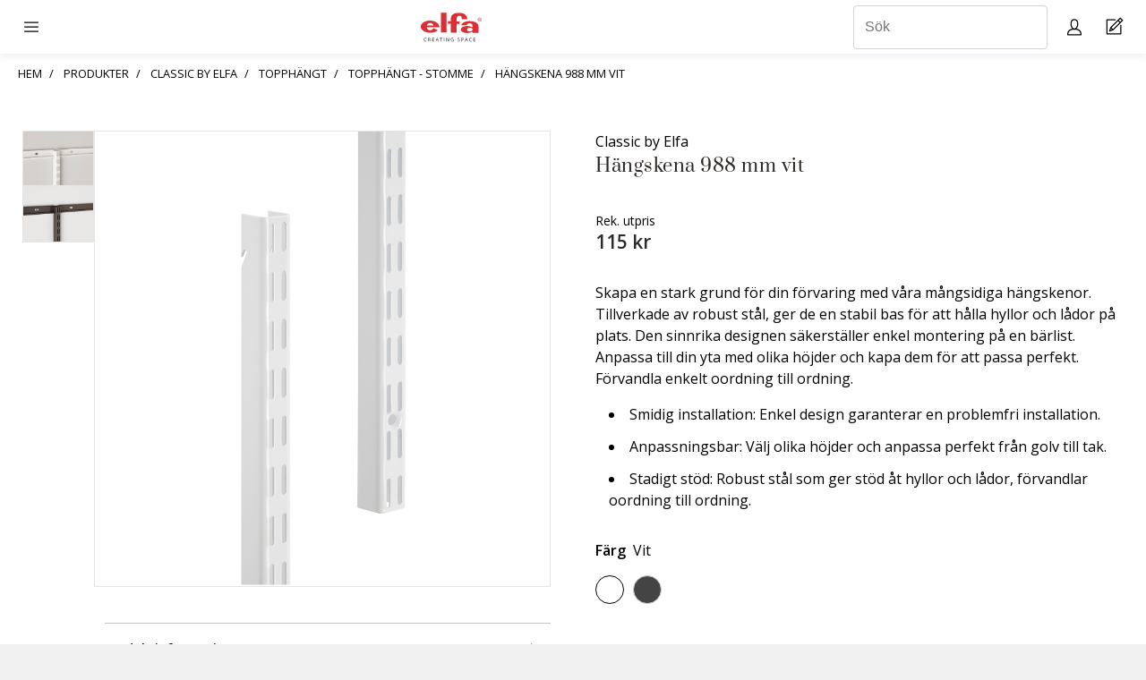

--- FILE ---
content_type: text/html; charset=utf-8
request_url: https://elfa.com/sv-se/produkter/classic-by-elfa/topphangt/stomme/hangstandard
body_size: 33372
content:



<!DOCTYPE html>
<html lang="sv-SE">
<head>
    


<!-- Google Tag Manager for all sites, this code will be on all domains
This code snippet should always be in top of the <head> element -->

<script>(function(w,d,s,l,i){w[l]=w[l]||[];w[l].push({'gtm.start':
new Date().getTime(),event:'gtm.js'});var f=d.getElementsByTagName(s)[0],
j=d.createElement(s),dl=l!='dataLayer'?'&l='+l:'';j.async=true;j.src=
'https://gtm.elfa.com/gtm.js?id='+i+dl;f.parentNode.insertBefore(j,f);
})(window,document,'script','dataLayer','GTM-TB2WKLK');</script>
<!-- End Google Tag Manager -->

<!-- Google Tag Manager for the unique country, this code will be on one specific domain
This code snippet should always be in top of the <head> element -->

<!-- Google Tag Manager for GA4 SE -->
<script>(function(w,d,s,l,i){w[l]=w[l]||[];w[l].push({'gtm.start':
new Date().getTime(),event:'gtm.js'});var f=d.getElementsByTagName(s)[0],
j=d.createElement(s),dl=l!='dataLayer'?'&l='+l:'';j.async=true;j.src=
'https://gtm.elfa.com/gtm.js?id='+i+dl;f.parentNode.insertBefore(j,f);
})(window,document,'script','dataLayer','GTM-G8ZWC2V');</script>
<!-- End Google Tag Manager -->

<!-- Schema-markup for organisation -->
<script type="application/ld+json">
{
    "@context": "https://schema.org",
    "@type": "Organization",
    "name": "Elfa",
    "url": "https://elfa.com/",
    "logo": "https://elfa.com/Static/images/placeholders/elfa_logo.svg",
    "contactPoint": {
        "@type": "ContactPoint",
        "telephone": "+46-40-608 07 70",
        "contactType": "Customer Service",
        "areaServed": "SE",
        "availableLanguage": [
            "Swedish",
            "English"
        ]
    },
    "sameAs": [
        "https://www.facebook.com/elfainternational",
        "https://www.instagram.com/elfa_creatingspace",
        "https://www.linkedin.com/company/elfa-creating-space/",
        "https://www.pinterest.se/elfacreatingspace/",
        "https://www.youtube.com/user/ElfaInternational"
    ],
    "address": {
        "@type": "PostalAddress",
        "streetAddress": "Elfa Sverige AB, Lilla Nygatan 7",
        "addressLocality": "Malm\u00f6",
        "postalCode": "211 38",
        "addressCountry": "SE"
    }
}
</script>

    <meta http-equiv="X-UA-Compatible" content="IE=edge" />
    <meta name="viewport" content="width=device-width" />
    <meta http-equiv="Content-Type" content="text/html; charset=UTF-8" />
    <link rel="apple-touch-icon" sizes="57x57" href="/Areas/Elfa.Web.Consumer/static/favicons/apple-icon-57x57.png">
    <link rel="apple-touch-icon" sizes="60x60" href="/Areas/Elfa.Web.Consumer/static/favicons/apple-icon-60x60.png">
    <link rel="apple-touch-icon" sizes="72x72" href="/Areas/Elfa.Web.Consumer/static/favicons/apple-icon-72x72.png">
    <link rel="apple-touch-icon" sizes="76x76" href="/Areas/Elfa.Web.Consumer/static/favicons/apple-icon-76x76.png">
    <link rel="apple-touch-icon" sizes="114x114" href="/Areas/Elfa.Web.Consumer/static/favicons/apple-icon-114x114.png">
    <link rel="apple-touch-icon" sizes="120x120" href="/Areas/Elfa.Web.Consumer/static/favicons/apple-icon-120x120.png">
    <link rel="apple-touch-icon" sizes="144x144" href="/Areas/Elfa.Web.Consumer/static/favicons/apple-icon-144x144.png">
    <link rel="apple-touch-icon" sizes="152x152" href="/Areas/Elfa.Web.Consumer/static/favicons/apple-icon-152x152.png">
    <link rel="apple-touch-icon" sizes="180x180" href="/Areas/Elfa.Web.Consumer/static/favicons/apple-icon-180x180.png">
    <link rel="icon" type="image/png" sizes="192x192" href="/Areas/Elfa.Web.Consumer/static/favicons/android-icon-192x192.png">
    <link rel="icon" type="image/png" sizes="32x32" href="/Areas/Elfa.Web.Consumer/static/favicons/favicon-32x32.png">
    <link rel="icon" type="image/png" sizes="96x96" href="/Areas/Elfa.Web.Consumer/static/favicons/favicon-96x96.png">
    <link rel="icon" type="image/png" sizes="16x16" href="/Areas/Elfa.Web.Consumer/static/favicons/favicon-16x16.png">
    <link rel="manifest" href="/Areas/Elfa.Web.Consumer/static/favicons/manifest.json">
    <meta name="msapplication-TileColor" content="#ffffff">
    <meta name="msapplication-TileImage" content="/Areas/Elfa.Web.Consumer/static/favicons/ms-icon-144x144.png">
    <meta name="theme-color" content="#2D2926">
    <link href="https://fonts.googleapis.com/css?family=Open+Sans:300,400,600,700&display=swap" rel="stylesheet">

    <link href="/colors" type="text/css" rel="stylesheet">

    <link href="/Areas/Elfa.Web.Consumer/static/css/fontface.css" rel="preload stylesheet" as="style" />


    

    <link rel="canonical" href="https://elfa.com/sv-se/produkter/classic-by-elfa/topphangt/stomme/hangstandard" />


<meta name="description" content="Skapa en stark grund f&#246;r din f&#246;rvaring med v&#229;ra m&#229;ngsidiga h&#228;ngskenor. Robust st&#229;l, enkel montering. Kapbara f&#246;r att passa perfekt i h&#246;jd." />

    <meta name="keywords" content="H&#228;ngskena, Classic">
<title>H&#228;ngskena, Classic  | Elfa</title>

<meta property="og:title" content="H&#228;ngskena, Classic  | Elfa" />
<meta property="og:type" content="website" />
<meta property="og:url" content="https://elfa.com/sv-se/shared-content/wildcard-routes/article-master-page" />
    <meta property="og:image" content="https://elfa.com/-/media/qbank/product-image---article-group/group_hang_standard.ashx" />



    <link href="/Areas/Elfa.Web.Consumer/static/css/main.css" rel="stylesheet"/>

    <link href="/Areas/Elfa.Web.Consumer/static/css/vendor/before-after.css" rel="preload stylesheet" media="none" onload="if(media!='all')media='all'" />
<link href="/Areas/Elfa.Web.Consumer/static/css/vendor/ladda-themeless.css" rel="preload stylesheet" media="none" onload="if(media!='all')media='all'" />
<link href="/Areas/Elfa.Web.Consumer/static/css/vendor/magnific-popup.css" rel="preload stylesheet" media="none" onload="if(media!='all')media='all'" />
<link href="/Areas/Elfa.Web.Consumer/static/css/vendor/popper.css" rel="preload stylesheet" media="none" onload="if(media!='all')media='all'" />
<link href="/Areas/Elfa.Web.Consumer/static/css/vendor/selectric.css" rel="preload stylesheet" media="none" onload="if(media!='all')media='all'" />
<link href="/Areas/Elfa.Web.Consumer/static/css/vendor/klevu/klevu-landing-page-style.css" rel="preload stylesheet" media="none" onload="if(media!='all')media='all'" />
<link href="/Areas/Elfa.Web.Consumer/static/css/vendor/klevu/klevu-landing-responsive.css" rel="preload stylesheet" media="none" onload="if(media!='all')media='all'" />
<link href="/Areas/Elfa.Web.Consumer/static/css/vendor/slick/slick-theme.css" rel="preload stylesheet" media="none" onload="if(media!='all')media='all'" />
<link href="/Areas/Elfa.Web.Consumer/static/css/vendor/slick/slick.css" rel="preload stylesheet" media="none" onload="if(media!='all')media='all'" />

    <link href="/Areas/Elfa.Web.Consumer/static/css/colors.css" rel="preload stylesheet" media="none" onload="if(media!='all')media='all'" />

    <link href="/Areas/Elfa.Web.Consumer/static/css/icons.css" rel="preload stylesheet" media="none" onload="if(media!='all')media='all'" />


    






</head>
<body data-lang="sv-SE" data-currency="SEK" data-country="SE" data-isloggedin="0" data-id="-1">


    


<!-- Google Tag Manager (noscript) for all sites, this code will be on all domains
This code snippet should always be in the top of the <body> element -->

<noscript><iframe src="https://gtm.elfa.com/ns.html?id=GTM-TB2WKLK"
height="0" width="0" style="display:none;visibility:hidden"></iframe></noscript>
<!-- End Google Tag Manager (noscript) -->

<!-- Google Tag Manager (noscript) for one specific country, this code will be on one specific domain.
This code snippet should always be in the top of the <body> element -->

<!-- Google Tag Manager for GA4 SE (noscript) -->
<noscript><iframe src="https://gtm.elfa.com/ns.html?id=GTM-G8ZWC2V"
height="0" width="0" style="display:none;visibility:hidden"></iframe></noscript>
<!-- End Google Tag Manager (noscript) -->

<script src="https://cdn.popupsmart.com/bundle.js" data-id="75323" async defer></script>


    
<header class="header">
    
<div class="header-mobile">
    <div class="header-mobile__menu header-mobile-drawer">
        <span class="header-mobile-drawer__opener js-toggle-mobile-drawer"></span>
        <div class="header-mobile-drawer__container">
            

<div class="menu-main-mobile">

            <div class="menu-main-mobile__links menu-main-mobile__links--has-mega-menu">
                <div class="dropdown__mega-menu">
                    <span class="dropdown__opener dropdown__opener__level-1 js-toggle-dropdown__level-1">Produkter</span>

                    <section class="mega-menu dropdown__container js-dropdown-container__level-1">
                                    <a class="dropdown__button" href="/sv-se/produkter" gtm="call-to-action-button" english-value="menu Produkter">Produkter</a>
                                    <a class="dropdown__button" href="/sv-se/jamfor-elfa-systemen" gtm="call-to-action-button" english-value="menu J&#228;mf&#246;r Elfa systemen">J&#228;mf&#246;r Elfa systemen</a>
                                            <div class="dropdown">
                                                <span class="dropdown__opener__level-2 js-toggle-dropdown">Classic by Elfa</span>
                                                <div class="dropdown__container js-dropdown-container">
                                                    <div class="dropdown">
                                                            <a class="dropdown__button" href="/sv-se/produkter/classic-by-elfa" gtm="call-to-action-button" english-value="menu Utforska Classic by Elfa">- Utforska Classic by Elfa</a>
                                                            <a class="dropdown__button" href="/sv-se/produkter/classic-by-elfa/topphangt/fardiga-losningar" gtm="call-to-action-button" english-value="menu F&#228;rdiga l&#246;sningar">- F&#228;rdiga l&#246;sningar</a>
                                                            <a class="dropdown__button" href="/sv-se/produkter/classic-by-elfa/topphangt" gtm="call-to-action-button" english-value="menu Topph&#228;ngt">- Topph&#228;ngt</a>
                                                            <a class="dropdown__button" href="/sv-se/produkter/classic-by-elfa/fristaende" gtm="call-to-action-button" english-value="menu Frist&#229;ende">- Frist&#229;ende</a>
                                                            <a class="dropdown__button" href="/sv-se/produkter/classic-by-elfa/backsystem" gtm="call-to-action-button" english-value="menu Backsystem">- Backsystem</a>
                                                            <a class="dropdown__button" href="/sv-se/produkter/classic-by-elfa/komplettera-garderoben" gtm="call-to-action-button" english-value="menu Komplettering till garderob">- Komplettering till garderob</a>
                                                            <a class="dropdown__button" href="/sv-se/produkter/classic-by-elfa/forvaring-pa-dorr" gtm="call-to-action-button" english-value="menu F&#246;rvaring p&#229; d&#246;rr">- F&#246;rvaring p&#229; d&#246;rr</a>
                                                    </div>
                                                </div>
                                            </div>
                                            <div class="dropdown">
                                                <span class="dropdown__opener__level-2 js-toggle-dropdown">D&#233;cor+</span>
                                                <div class="dropdown__container js-dropdown-container">
                                                    <div class="dropdown">
                                                            <a class="dropdown__button" href="/sv-se/produkter/decor-plus/fardiga-losningar" gtm="call-to-action-button" english-value="menu F&#228;rdiga l&#246;sningar">- F&#228;rdiga l&#246;sningar</a>
                                                            <a class="dropdown__button" href="/sv-se/produkter/decor-plus/stomme" gtm="call-to-action-button" english-value="menu Stomme">- Stomme</a>
                                                            <a class="dropdown__button" href="/sv-se/produkter/decor-plus/forvaringsfunktioner" gtm="call-to-action-button" english-value="menu F&#246;rvaringsfunktioner">- F&#246;rvaringsfunktioner</a>
                                                    </div>
                                                </div>
                                            </div>
                                            <div class="dropdown">
                                                <span class="dropdown__opener__level-2 js-toggle-dropdown">Sparring</span>
                                                <div class="dropdown__container js-dropdown-container">
                                                    <div class="dropdown">
                                                            <a class="dropdown__button" href="/sv-se/produkter/sparring-by-elfa/hyllsystem-traditionellt" gtm="call-to-action-button" english-value="menu Utforska Sparring by Elfa">- Utforska Sparring by Elfa</a>
                                                            <a class="dropdown__button" href="/sv-se/produkter/sparring-by-elfa/hyllsystem-traditionellt" gtm="call-to-action-button" english-value="menu Traditionell">- Traditionell</a>
                                                    </div>
                                                </div>
                                            </div>
                                            <div class="dropdown">
                                                <span class="dropdown__opener__level-2 js-toggle-dropdown">Garage+</span>
                                                <div class="dropdown__container js-dropdown-container">
                                                    <div class="dropdown">
                                                            <a class="dropdown__button" href="/sv-se/produkter/garage-plus" gtm="call-to-action-button" english-value="menu Utforska Garage+">- Utforska Garage+</a>
                                                            <a class="dropdown__button" href="/sv-se/produkter/garage-plus/fardiga-losningar" gtm="call-to-action-button" english-value="menu F&#228;rdiga l&#246;sningar">- F&#228;rdiga l&#246;sningar</a>
                                                            <a class="dropdown__button" href="/sv-se/produkter/garage-plus/stomme" gtm="call-to-action-button" english-value="menu Stomme">- Stomme</a>
                                                            <a class="dropdown__button" href="/sv-se/produkter/garage-plus/forvaringsfunktioner" gtm="call-to-action-button" english-value="menu F&#246;rvaringsfunktioner">- F&#246;rvaringsfunktioner</a>
                                                            <a class="dropdown__button" href="/sv-se/produkter/garage-plus/kit" gtm="call-to-action-button" english-value="menu Kit">- Kit</a>
                                                    </div>
                                                </div>
                                            </div>
                                            <div class="dropdown">
                                                <span class="dropdown__opener__level-2 js-toggle-dropdown">Skjutd&#246;rrar</span>
                                                <div class="dropdown__container js-dropdown-container">
                                                    <div class="dropdown">
                                                            <a class="dropdown__button" href="/sv-se/produkter/skjutdorrar/mattanpassade-skjutdorrar" gtm="call-to-action-button" english-value="menu M&#229;ttanpassade skjutd&#246;rrar">- M&#229;ttanpassade skjutd&#246;rrar</a>
                                                            <a class="dropdown__button" href="/sv-se/produkter/skjutdorrar/tillval" gtm="call-to-action-button" english-value="menu Tillval skjutd&#246;rrar">- Tillval skjutd&#246;rrar</a>
                                                            <a class="dropdown__button" href="/sv-se/produkter/skjutdorrar/skjutdorrar-i-fasta-matt" gtm="call-to-action-button" english-value="menu Skjutd&#246;rrar i fasta m&#229;tt">- Skjutd&#246;rrar i fasta m&#229;tt</a>
                                                    </div>
                                                </div>
                                            </div>
                    </section>
                </div>
            </div>
            <div class="menu-main-mobile__links menu-main-mobile__links--has-mega-menu">
                <div class="dropdown__mega-menu">
                    <span class="dropdown__opener dropdown__opener__level-1 js-toggle-dropdown__level-1">Inspiration</span>

                    <section class="mega-menu dropdown__container js-dropdown-container__level-1">
                                    <a class="dropdown__button" href="/sv-se/inspiration" gtm="call-to-action-button" english-value="menu Inspiration">Inspiration</a>
                                            <div class="dropdown">
                                                <span class="dropdown__opener__level-2 js-toggle-dropdown">F&#246;rvaring i varje rum</span>
                                                <div class="dropdown__container js-dropdown-container">
                                                    <div class="dropdown">
                                                            <a class="dropdown__button" href="/sv-se/inspiration/rum/sovrum" gtm="call-to-action-button" english-value="menu Sovrum">- Sovrum</a>
                                                            <a class="dropdown__button" href="/sv-se/inspiration/rum/bokhyllor-och-hyllsystem" gtm="call-to-action-button" english-value="menu Bokhyllor">- Bokhyllor</a>
                                                            <a class="dropdown__button" href="/sv-se/inspiration/rum/barnrum" gtm="call-to-action-button" english-value="menu Barnrum">- Barnrum</a>
                                                            <a class="dropdown__button" href="/sv-se/inspiration/kladforvaring" gtm="call-to-action-button" english-value="menu Smart kl&#228;df&#246;rvaring">- Smart kl&#228;df&#246;rvaring</a>
                                                            <a class="dropdown__button" href="/sv-se/inspiration/rum/garage-och-forrad" gtm="call-to-action-button" english-value="menu Garage och F&#246;rr&#229;d">- Garage och F&#246;rr&#229;d</a>
                                                            <a class="dropdown__button" href="/sv-se/inspiration/rum/garage-och-forrad/garage-plus" gtm="call-to-action-button" english-value="menu Garage+">- Garage+</a>
                                                            <a class="dropdown__button" href="/sv-se/inspiration/rum/hall" gtm="call-to-action-button" english-value="menu Hall">- Hall</a>
                                                            <a class="dropdown__button" href="/sv-se/inspiration/rum/hobby-och-hemmakontor" gtm="call-to-action-button" english-value="menu Hobby och Kontor">- Hobby och Kontor</a>
                                                            <a class="dropdown__button" href="/sv-se/inspiration/rum/kok-och-skafferi" gtm="call-to-action-button" english-value="menu K&#246;k">- K&#246;k</a>
                                                            <a class="dropdown__button" href="/sv-se/inspiration/rum/tvatt-och-stadforvaring" gtm="call-to-action-button" english-value="menu Tv&#228;tt och St&#228;d">- Tv&#228;tt och St&#228;d</a>
                                                            <a class="dropdown__button" href="/sv-se/inspiration/rum/forvaring-pa-dorr" gtm="call-to-action-button" english-value="menu F&#246;rvaring p&#229; d&#246;rr">- F&#246;rvaring p&#229; d&#246;rr</a>
                                                            <a class="dropdown__button" href="/sv-se/inspiration/rum/walk-in-closet" gtm="call-to-action-button" english-value="menu Walk-in closet">- Walk-in closet</a>
                                                            <a class="dropdown__button" href="/sv-se/inspiration/rum/skjutdorrar" gtm="call-to-action-button" english-value="menu Skjutd&#246;rrar">- Skjutd&#246;rrar</a>
                                                    </div>
                                                </div>
                                            </div>
                                            <a class="dropdown__button" href="/sv-se/hemma-hos" gtm="call-to-action-button" english-value="menu Hemma hos reportage">Hemma hos reportage</a>
                                            <a class="dropdown__button" href="/sv-se/inspiration/create-the-style" gtm="call-to-action-button" english-value="menu Skapa stilen">Skapa stilen</a>
                                            <a class="dropdown__button" href="/sv-se/elfa-insights" gtm="call-to-action-button" english-value="menu Elfa Insights">Elfa Insights</a>
                                            <a class="dropdown__button" href="/sv-se/kundtjanst/broschyrer" gtm="call-to-action-button" english-value="menu Broschyrer och Prislistor">Broschyrer och Prislistor</a>
                    </section>
                </div>
            </div>
            <div class="menu-main-mobile__links menu-main-mobile__links--has-mega-menu">
                <div class="dropdown__mega-menu">
                    <span class="dropdown__opener dropdown__opener__level-1 js-toggle-dropdown__level-1">Planeringshj&#228;lp</span>

                    <section class="mega-menu dropdown__container js-dropdown-container__level-1">
                                    <a class="dropdown__button" href="/sv-se/boka-planeringsmote" gtm="call-to-action-button" english-value="menu Planeringshj&#228;lp">Planeringshj&#228;lp</a>
                                            <div class="dropdown">
                                                <span class="dropdown__opener__level-2 js-toggle-dropdown">Boka planeringsm&#246;te</span>
                                                <div class="dropdown__container js-dropdown-container">
                                                    <div class="dropdown">
                                                            <a class="dropdown__button" href="/sv-se/butiker/studio-elfa/om-planeringsmote" gtm="call-to-action-button" english-value="menu Om planering och v&#229;ra tj&#228;nster">- Om planering och v&#229;ra tj&#228;nster</a>
                                                            <a class="dropdown__button" href="/sv-se/butiker/studio-elfa" gtm="call-to-action-button" english-value="menu Bes&#246;k oss i Studio Elfa">- Bes&#246;k oss i Studio Elfa</a>
                                                    </div>
                                                </div>
                                            </div>
                                            <a class="dropdown__button" href="/sv-se/planering" gtm="call-to-action-button" english-value="menu Planeringsverktyg">Planeringsverktyg</a>
                                            <a class="dropdown__button" href="/sv-se/produkter/skjutdorrar/easy-door-calculator" gtm="call-to-action-button" english-value="menu Priskalkylator skjutd&#246;rrar">Priskalkylator skjutd&#246;rrar</a>
                                            <div class="dropdown">
                                                <span class="dropdown__opener__level-2 js-toggle-dropdown">M&#228;t- och Planeringsguider</span>
                                                <div class="dropdown__container js-dropdown-container">
                                                    <div class="dropdown">
                                                            <a class="dropdown__button" href="/sv-se/mat-och-planera" gtm="call-to-action-button" english-value="menu Se alla planeringsguider">- Se alla planeringsguider</a>
                                                            <a class="dropdown__button" href="/sv-se/mat-och-planera/planeringsguide-classic" gtm="call-to-action-button" english-value="menu Classic by Elfa">- Classic by Elfa</a>
                                                            <a class="dropdown__button" href="/sv-se/mat-och-planera/planeringsguide-decor-plus" gtm="call-to-action-button" english-value="menu D&#233;cor+">- D&#233;cor+</a>
                                                            <a class="dropdown__button" href="/sv-se/mat-och-planera/planeringsguide-sparring" gtm="call-to-action-button" english-value="menu Sparring">- Sparring</a>
                                                            <a class="dropdown__button" href="/sv-se/mat-och-planera/planeringsguide-garage" gtm="call-to-action-button" english-value="menu Garage+">- Garage+</a>
                                                            <a class="dropdown__button" href="/sv-se/mat-och-planera/planeringsguide-skjutdorrar" gtm="call-to-action-button" english-value="menu Skjutd&#246;rrar">- Skjutd&#246;rrar</a>
                                                    </div>
                                                </div>
                                            </div>
                                            <a class="dropdown__button" href="/sv-se/kundtjanst/broschyrer" gtm="call-to-action-button" english-value="menu Broschyrer och Prislistor">Broschyrer och Prislistor</a>
                                            <a class="dropdown__button" href="/sv-se/planeringshjalp/monteringsanvisingar" gtm="call-to-action-button" english-value="menu Monteringsanvisningar">Monteringsanvisningar</a>
                    </section>
                </div>
            </div>
            <div class="menu-main-mobile__links menu-main-mobile__links--has-mega-menu">
                <div class="dropdown__mega-menu">
                    <span class="dropdown__opener dropdown__opener__level-1 js-toggle-dropdown__level-1">Butiker</span>

                    <section class="mega-menu dropdown__container js-dropdown-container__level-1">
                                    <a class="dropdown__button" href="/sv-se/butiker/store-locator" gtm="call-to-action-button" english-value="menu Butiker">Butiker</a>
                                            <div class="dropdown">
                                                <span class="dropdown__opener__level-2 js-toggle-dropdown">Studio Elfa</span>
                                                <div class="dropdown__container js-dropdown-container">
                                                    <div class="dropdown">
                                                            <a class="dropdown__button" href="/sv-se/butiker/studio-elfa" gtm="call-to-action-button" english-value="menu Bromma">- Bromma</a>
                                                            <a class="dropdown__button" href="/sv-se/butiker/studio-elfa" gtm="call-to-action-button" english-value="menu Sisj&#246;n">- Sisj&#246;n</a>
                                                            <a class="dropdown__button" href="/sv-se/butiker/studio-elfa" gtm="call-to-action-button" english-value="menu Malm&#246;">- Malm&#246;</a>
                                                            <a class="dropdown__button" href="/sv-se/boka-planeringsmote" gtm="call-to-action-button" english-value="menu Online">- Online</a>
                                                    </div>
                                                </div>
                                            </div>
                                            <a class="dropdown__button" href="/sv-se/butiker/store-locator" gtm="call-to-action-button" english-value="menu &#197;terf&#246;rs&#228;ljare">&#197;terf&#246;rs&#228;ljare</a>
                    </section>
                </div>
            </div>
</div>
            

<div class="menu-secondary">
        <a class="menu-secondary__menu-item btn" style="background:#000000; color:#ffffff;" href="/sv-se/boka-planeringsmote" gtm="call-to-action-button" english-value="menu Boka planeringsm&#246;te"><span>Boka planeringsm&#246;te</span></a>
        <a class="menu-secondary__menu-item " style=" " href="https://projectsales.elfa.com/sv-se" gtm="call-to-action-button" english-value="menu Bostadsprojekt"><span>Bostadsprojekt</span></a>
        <a class="menu-secondary__menu-item " style=" " href="https://epo.elfa.com/sv-se/login" gtm="call-to-action-button" english-value="menu Login Elfa Professional"><span>Login Elfa Professional</span></a>
        <a class="menu-secondary__menu-item " style=" " href="/sv-se/about-us" gtm="call-to-action-button" english-value="menu Om oss"><span>Om oss</span></a>
            <a href="/consumer/signin" class="btn btn--full-width btn__primary menu-main-mobile__login-btn elfa-icon--user-white" gtm="call-to-action-button" english-value="Login">Logga in</a>

    <div class="menu-secondary__menu-item">


<div class="language-switcher-dropdown">
    <div class="language-switcher-dropdown--mobile">
        <a class="small-text" href="/sv-se/switch-language" gtm="call-to-action-button" english-value="Choose Language"><span>V&#228;lj marknad</span> <img class="language-switcher-dropdown__flag" src="/Static/images/flags/sv-SE.svg" /></a>

    </div>
    <div class="language-switcher-dropdown--desktop">
        <img class="language-switcher-dropdown__flag js-language-dropdown" src="/Static/images/flags/sv-SE.svg" alt="Svensk flagga" />
        <div class="popup popper">
            <div class="popper__arrow" x-arrow=""></div>
            <a class="small-text" href="/sv-se/switch-language" gtm="call-to-action-button" english-value="Choose Language">V&#228;lj marknad</a>
        </div>
    </div>
</div></div>

</div>

        </div>
    </div>
    <div class="header-mobile__logo">
        <a href="/sv-se" gtm="call-to-action-button" english-value="header logo Elfa Sverige"><img alt="Elfa Sverige" src="/Static/images/placeholders/elfa_logo.svg?v=1"/></a>
    </div>
    <div class="header-mobile__menu-secondary">
        

<div class="menu-tertiary">
    
        <div class="menu-tertiary__links menu-tertiary__links--desktop">
            <input type="text" name="previewSearch" id="previewSearch" placeholder="S&#246;k" aria-label="S&#246;k" title="S&#246;k" class="form-control" autocomplete="off" maxlength="255">
        </div>
        <div class="menu-tertiary__links menu-tertiary__links--mobile">
            <a href="/sv-se/search" class="elfa-icon--search" aria-label="S&#246;k" gtm="call-to-action-button" english-value="Search"></a>
        </div>

    <div class="menu-tertiary__links menu-tertiary__links--desktop">
        


<div class="login-mini">
        <div href="/sv-se/mina-sidor" class="elfa-icon--user js-login-popup-btn" data-popup="login-window" english-value="My page" aria-label="My pages"></div>
    
    <div class="login-mini__popup js-login-popup popper" data-tooltipid="login-window" data-popup="{}">
        


<h3>Logga in</h3>
<form action="/Consumer/Login/MiniLogin" class="form" method="post"><input name="__RequestVerificationToken" type="hidden" value="vBz8ElEQRxbZAGc2Ccv3qCEHN3daFOdvXJO08Fa5RXeN51A6cMkm-HnFhklzRATjpuBNTzNlv4L8rvaQ8ds7Ab3AoRfA96ChzsaZP1mzs3s1" />    <div class="form-group">
        <label>Email</label>
        <input type="text" class="form-control js-login-username" placeholder="Email" aria-label="Email" name="login-username" value="" data-required="true" />
    </div>
    <div class="form-group">
        <label>L&#246;senord</label>
        <input type="password" class="form-control js-login-password" placeholder="L&#246;senord" aria-label="L&#246;senord" name="login-password" value="" data-required="true" />
    </div>
    <div class="btn-group">
        <a class="btn btn__secondary btn__small" href="/sv-se/mina-sidor-backup/forgot-password" gtm="call-to-action-button" english-value="Forgot Password">Gl&#246;mt l&#246;senord</a>
        <a class="btn btn__secondary btn__small" href="/sv-se/mina-sidor-backup/skapa-konto" gtm="call-to-action-button" english-value="Create user">Registrera konto</a>
    </div>
    <div>
        <button type="button" class="btn btn__primary js-btn-login" gtm="call-to-action-button" english-value="Login">Skicka</button>
        <p class="danger hidden error-message"></p>
    </div>
</form>
    </div>
</div>


    </div>
    <div class="menu-tertiary__links">
        <a href="/sv-se/cart" class="elfa-icon--home" aria-label="Cart Page"><span class="badge js-cart-badge badge--primary" data-count="0" gtm="call-to-action-button" english-value="Cart Page"></span></a>
    </div>

</div>
    </div>
</div>


    
<div class="header-desktop">
    <div class="header-desktop__logo">
        <a href="/sv-se" gtm="call-to-action-button" english-value="header logo Elfa Sverige"><img alt="Elfa Sverige" src="/Static/images/placeholders/elfa_logo.svg?v=1"/></a>
    </div>
    <div class="header-desktop__menu-secondary">
        

<div class="menu-secondary">
        <a class="menu-secondary__menu-item btn" style="background:#000000; color:#ffffff;" href="/sv-se/boka-planeringsmote" gtm="call-to-action-button" english-value="menu Boka planeringsm&#246;te"><span>Boka planeringsm&#246;te</span></a>
        <a class="menu-secondary__menu-item " style=" " href="https://projectsales.elfa.com/sv-se" gtm="call-to-action-button" english-value="menu Bostadsprojekt"><span>Bostadsprojekt</span></a>
        <a class="menu-secondary__menu-item " style=" " href="https://epo.elfa.com/sv-se/login" gtm="call-to-action-button" english-value="menu Login Elfa Professional"><span>Login Elfa Professional</span></a>
        <a class="menu-secondary__menu-item " style=" " href="/sv-se/about-us" gtm="call-to-action-button" english-value="menu Om oss"><span>Om oss</span></a>
            <a href="/consumer/signin" class="btn btn--full-width btn__primary menu-main-mobile__login-btn elfa-icon--user-white" gtm="call-to-action-button" english-value="Login">Logga in</a>

    <div class="menu-secondary__menu-item">


<div class="language-switcher-dropdown">
    <div class="language-switcher-dropdown--mobile">
        <a class="small-text" href="/sv-se/switch-language" gtm="call-to-action-button" english-value="Choose Language"><span>V&#228;lj marknad</span> <img class="language-switcher-dropdown__flag" src="/Static/images/flags/sv-SE.svg" /></a>

    </div>
    <div class="language-switcher-dropdown--desktop">
        <img class="language-switcher-dropdown__flag js-language-dropdown" src="/Static/images/flags/sv-SE.svg" alt="Svensk flagga" />
        <div class="popup popper">
            <div class="popper__arrow" x-arrow=""></div>
            <a class="small-text" href="/sv-se/switch-language" gtm="call-to-action-button" english-value="Choose Language">V&#228;lj marknad</a>
        </div>
    </div>
</div></div>

</div>

    </div>
    <div class="header-desktop__menu-main">
        

<div class="menu-main">
            <div class="menu-main__links menu-main__links--has-mega-menu">
                <span>Produkter</span>
            
                <section class="mega-menu" style="display: none">
                            <div class="row flex mega-menu__hero-link">
                                <article class="col-9 col-flex-column">
                                         <a href="/sv-se/produkter">
                                    <p class="headline">Produkter</p>
                                     </a>
                                    <p class="small-text">Praktisk f&#246;rvaring g&#246;r din vardag enklare. Elfa har olika produktlinjer anpassade efter olika f&#246;rvaringsbehov.</p>
                                        <p class="small-text small-text--divider"> </p>
                                            <div class="mega-menu__link mega-menu__link--level-2">
                                                <a class="sublink" href="/sv-se/jamfor-elfa-systemen" aria-label="/sv-se/jamfor-elfa-systemen">J&#228;mf&#246;r Elfa systemen</a>
                                            </div>
                                </article>
                            </div>
                        <div class="row flex ">
                                    <article class="col-3 col-flex-column">
                                            <div class="mega-menu__link-group">
                                                    <div class="mega-menu__link mega-menu__link--level-1"><a href="/sv-se/produkter/classic-by-elfa" gtm="call-to-action-button" aria-label="Classic by Elfa" english-value="menu Classic by Elfa">Classic by Elfa</a></div>
                                                    <a href="/sv-se/produkter/classic-by-elfa" gtm="call-to-action-button" english-value="menu Classic by Elfa" aria-label="Classic by Elfa">
                                                        <p class="small-text small-text--divider">Kompletta, flexibla, kvalitetssystem, v&#228;ggmonterade eller frist&#229;ende.</p>
                                                    </a>

                                                    <div class="mega-menu__link-group">
                                                                <div class="mega-menu__link mega-menu__link--level-2"><a href="/sv-se/produkter/classic-by-elfa" gtm="call-to-action-button" aria-label="Utforska Classic by Elfa" english-value="menu Utforska Classic by Elfa">Utforska Classic by Elfa</a></div>
                                                                <div class="mega-menu__link mega-menu__link--level-2"><a href="/sv-se/produkter/classic-by-elfa/topphangt/fardiga-losningar" gtm="call-to-action-button" aria-label="F&#228;rdiga l&#246;sningar" english-value="menu F&#228;rdiga l&#246;sningar">F&#228;rdiga l&#246;sningar</a></div>
                                                                <div class="mega-menu__link mega-menu__link--level-2"><a href="/sv-se/produkter/classic-by-elfa/topphangt" gtm="call-to-action-button" aria-label="Topph&#228;ngt" english-value="menu Topph&#228;ngt">Topph&#228;ngt</a></div>
                                                                <div class="mega-menu__link mega-menu__link--level-2"><a href="/sv-se/produkter/classic-by-elfa/fristaende" gtm="call-to-action-button" aria-label="Frist&#229;ende" english-value="menu Frist&#229;ende">Frist&#229;ende</a></div>
                                                                <div class="mega-menu__link mega-menu__link--level-2"><a href="/sv-se/produkter/classic-by-elfa/backsystem" gtm="call-to-action-button" aria-label="Backsystem" english-value="menu Backsystem">Backsystem</a></div>
                                                                <div class="mega-menu__link mega-menu__link--level-2"><a href="/sv-se/produkter/classic-by-elfa/komplettera-garderoben" gtm="call-to-action-button" aria-label="Komplettering till garderob" english-value="menu Komplettering till garderob">Komplettering till garderob</a></div>
                                                                <div class="mega-menu__link mega-menu__link--level-2"><a href="/sv-se/produkter/classic-by-elfa/forvaring-pa-dorr" gtm="call-to-action-button" aria-label="F&#246;rvaring p&#229; d&#246;rr" english-value="menu F&#246;rvaring p&#229; d&#246;rr">F&#246;rvaring p&#229; d&#246;rr</a></div>
                                                    </div>
                                            </div>
                                            <div class="mega-menu__link-group">
                                                    <div class="mega-menu__link mega-menu__link--level-1"><a href="/sv-se/produkter/decor-plus" gtm="call-to-action-button" aria-label="D&#233;cor+" english-value="menu D&#233;cor+">D&#233;cor+</a></div>
                                                    <a href="/sv-se/produkter/decor-plus" gtm="call-to-action-button" english-value="menu D&#233;cor+" aria-label="D&#233;cor+">
                                                        <p class="small-text small-text--divider">Elegant, anpassningsbart premiumsystem f&#246;r kl&#228;df&#246;rvaring. </p>
                                                    </a>

                                                    <div class="mega-menu__link-group">
                                                                <div class="mega-menu__link mega-menu__link--level-2"><a href="/sv-se/produkter/decor-plus/fardiga-losningar" gtm="call-to-action-button" aria-label="F&#228;rdiga l&#246;sningar" english-value="menu F&#228;rdiga l&#246;sningar">F&#228;rdiga l&#246;sningar</a></div>
                                                                <div class="mega-menu__link mega-menu__link--level-2"><a href="/sv-se/produkter/decor-plus/stomme" gtm="call-to-action-button" aria-label="Stomme" english-value="menu Stomme">Stomme</a></div>
                                                                <div class="mega-menu__link mega-menu__link--level-2"><a href="/sv-se/produkter/decor-plus/forvaringsfunktioner" gtm="call-to-action-button" aria-label="F&#246;rvaringsfunktioner" english-value="menu F&#246;rvaringsfunktioner">F&#246;rvaringsfunktioner</a></div>
                                                    </div>
                                            </div>

                                    </article>
                                    <article class="col-3 col-flex-column">
                                            <div class="mega-menu__link-group">
                                                    <div class="mega-menu__link mega-menu__link--level-1"><a href="/sv-se/produkter/sparring-by-elfa/hyllsystem-traditionellt" gtm="call-to-action-button" aria-label="Sparring" english-value="menu Sparring">Sparring</a></div>
                                                    <a href="/sv-se/produkter/sparring-by-elfa/hyllsystem-traditionellt" gtm="call-to-action-button" english-value="menu Sparring" aria-label="Sparring">
                                                        <p class="small-text small-text--divider">Klassiskt hyllsystem, retrodesign. Tidl&#246;s, personlig f&#246;rvaring.</p>
                                                    </a>

                                                    <div class="mega-menu__link-group">
                                                                <div class="mega-menu__link mega-menu__link--level-2"><a href="/sv-se/produkter/sparring-by-elfa/hyllsystem-traditionellt" gtm="call-to-action-button" aria-label="Utforska Sparring by Elfa" english-value="menu Utforska Sparring by Elfa">Utforska Sparring by Elfa</a></div>
                                                                <div class="mega-menu__link mega-menu__link--level-2"><a href="/sv-se/produkter/sparring-by-elfa/hyllsystem-traditionellt" gtm="call-to-action-button" aria-label="Traditionell" english-value="menu Traditionell">Traditionell</a></div>
                                                    </div>
                                            </div>
                                            <div class="mega-menu__link-group">
                                                    <div class="mega-menu__link mega-menu__link--level-1"><a href="/sv-se/produkter/garage-plus" gtm="call-to-action-button" aria-label="Garage+" english-value="menu Garage+">Garage+</a></div>
                                                    <a href="/sv-se/produkter/garage-plus" gtm="call-to-action-button" english-value="menu Garage+" aria-label="Garage+">
                                                        <p class="small-text small-text--divider">M&#229;ngsidig, robust f&#246;rvaring. F&#246;rh&#246;jer garagets estetik.</p>
                                                    </a>

                                                    <div class="mega-menu__link-group">
                                                                <div class="mega-menu__link mega-menu__link--level-2"><a href="/sv-se/produkter/garage-plus" gtm="call-to-action-button" aria-label="Utforska Garage+" english-value="menu Utforska Garage+">Utforska Garage+</a></div>
                                                                <div class="mega-menu__link mega-menu__link--level-2"><a href="/sv-se/produkter/garage-plus/fardiga-losningar" gtm="call-to-action-button" aria-label="F&#228;rdiga l&#246;sningar" english-value="menu F&#228;rdiga l&#246;sningar">F&#228;rdiga l&#246;sningar</a></div>
                                                                <div class="mega-menu__link mega-menu__link--level-2"><a href="/sv-se/produkter/garage-plus/stomme" gtm="call-to-action-button" aria-label="Stomme" english-value="menu Stomme">Stomme</a></div>
                                                                <div class="mega-menu__link mega-menu__link--level-2"><a href="/sv-se/produkter/garage-plus/forvaringsfunktioner" gtm="call-to-action-button" aria-label="F&#246;rvaringsfunktioner" english-value="menu F&#246;rvaringsfunktioner">F&#246;rvaringsfunktioner</a></div>
                                                                <div class="mega-menu__link mega-menu__link--level-2"><a href="/sv-se/produkter/garage-plus/kit" gtm="call-to-action-button" aria-label="Kit" english-value="menu Kit">Kit</a></div>
                                                    </div>
                                            </div>

                                    </article>
                                    <article class="col-3 col-flex-column">
                                            <div class="mega-menu__link-group">
                                                    <div class="mega-menu__link mega-menu__link--level-1"><a href="/sv-se/produkter/skjutdorrar" gtm="call-to-action-button" aria-label="Skjutd&#246;rrar" english-value="menu Skjutd&#246;rrar">Skjutd&#246;rrar</a></div>
                                                    <a href="/sv-se/produkter/skjutdorrar" gtm="call-to-action-button" english-value="menu Skjutd&#246;rrar" aria-label="Skjutd&#246;rrar">
                                                        <p class="small-text small-text--divider">Skr&#228;ddarsydda skjutd&#246;rrar f&#246;r alla rum.</p>
                                                    </a>

                                                    <div class="mega-menu__link-group">
                                                                <div class="mega-menu__link mega-menu__link--level-2"><a href="/sv-se/produkter/skjutdorrar/mattanpassade-skjutdorrar" gtm="call-to-action-button" aria-label="M&#229;ttanpassade skjutd&#246;rrar" english-value="menu M&#229;ttanpassade skjutd&#246;rrar">M&#229;ttanpassade skjutd&#246;rrar</a></div>
                                                                <div class="mega-menu__link mega-menu__link--level-2"><a href="/sv-se/produkter/skjutdorrar/tillval" gtm="call-to-action-button" aria-label="Tillval skjutd&#246;rrar" english-value="menu Tillval skjutd&#246;rrar">Tillval skjutd&#246;rrar</a></div>
                                                                <div class="mega-menu__link mega-menu__link--level-2"><a href="/sv-se/produkter/skjutdorrar/skjutdorrar-i-fasta-matt" gtm="call-to-action-button" aria-label="Skjutd&#246;rrar i fasta m&#229;tt" english-value="menu Skjutd&#246;rrar i fasta m&#229;tt">Skjutd&#246;rrar i fasta m&#229;tt</a></div>
                                                    </div>
                                            </div>

                                    </article>
                        </div>

                </section>
            </div>
            <div class="menu-main__links menu-main__links--has-mega-menu">
                <span>Inspiration</span>
            
                <section class="mega-menu" style="display: none">
                            <div class="row flex mega-menu__hero-link">
                                <article class="col-9 col-flex-column">
                                         <a href="/sv-se/inspiration">
                                    <p class="headline">Inspiration</p>
                                     </a>
                                    <p class="small-text">Med hj&#228;lp av v&#229;ra smarta, praktiska f&#246;rvaringsl&#246;sningar kan du skapa ett v&#228;lorganiserat hem och nyttja varje kvadratmeter till max. H&#228;r &#228;r v&#229;ra b&#228;sta tips! </p>
                                </article>
                            </div>
                        <div class="row flex ">
                                    <article class="col-3 col-flex-column">
                                            <div class="mega-menu__link-group">
                                                    <div class="mega-menu__link mega-menu__link--level-1"><a href="/sv-se/inspiration/rum" gtm="call-to-action-button" aria-label="F&#246;rvaring i varje rum" english-value="menu F&#246;rvaring i varje rum">F&#246;rvaring i varje rum</a></div>
                                                    <a href="/sv-se/inspiration/rum" gtm="call-to-action-button" english-value="menu F&#246;rvaring i varje rum" aria-label="F&#246;rvaring i varje rum">
                                                        <p class="small-text small-text--divider">Inspiration till smart f&#246;rvaring – rum f&#246;r rum</p>
                                                    </a>

                                                    <div class="mega-menu__link-group">
                                                                <div class="mega-menu__link mega-menu__link--level-2"><a href="/sv-se/inspiration/rum/sovrum" gtm="call-to-action-button" aria-label="Sovrum" english-value="menu Sovrum">Sovrum</a></div>
                                                                <div class="mega-menu__link mega-menu__link--level-2"><a href="/sv-se/inspiration/rum/bokhyllor-och-hyllsystem" gtm="call-to-action-button" aria-label="Bokhyllor" english-value="menu Bokhyllor">Bokhyllor</a></div>
                                                                <div class="mega-menu__link mega-menu__link--level-2"><a href="/sv-se/inspiration/rum/barnrum" gtm="call-to-action-button" aria-label="Barnrum" english-value="menu Barnrum">Barnrum</a></div>
                                                                <div class="mega-menu__link mega-menu__link--level-2"><a href="/sv-se/inspiration/kladforvaring" gtm="call-to-action-button" aria-label="Smart kl&#228;df&#246;rvaring" english-value="menu Smart kl&#228;df&#246;rvaring">Smart kl&#228;df&#246;rvaring</a></div>
                                                                <div class="mega-menu__link mega-menu__link--level-2"><a href="/sv-se/inspiration/rum/garage-och-forrad" gtm="call-to-action-button" aria-label="Garage och F&#246;rr&#229;d" english-value="menu Garage och F&#246;rr&#229;d">Garage och F&#246;rr&#229;d</a></div>
                                                                <div class="mega-menu__link mega-menu__link--level-2"><a href="/sv-se/inspiration/rum/garage-och-forrad/garage-plus" gtm="call-to-action-button" aria-label="Garage+" english-value="menu Garage+">Garage+</a></div>
                                                                <div class="mega-menu__link mega-menu__link--level-2"><a href="/sv-se/inspiration/rum/hall" gtm="call-to-action-button" aria-label="Hall" english-value="menu Hall">Hall</a></div>
                                                                <div class="mega-menu__link mega-menu__link--level-2"><a href="/sv-se/inspiration/rum/hobby-och-hemmakontor" gtm="call-to-action-button" aria-label="Hobby och Kontor" english-value="menu Hobby och Kontor">Hobby och Kontor</a></div>
                                                                <div class="mega-menu__link mega-menu__link--level-2"><a href="/sv-se/inspiration/rum/kok-och-skafferi" gtm="call-to-action-button" aria-label="K&#246;k" english-value="menu K&#246;k">K&#246;k</a></div>
                                                                <div class="mega-menu__link mega-menu__link--level-2"><a href="/sv-se/inspiration/rum/tvatt-och-stadforvaring" gtm="call-to-action-button" aria-label="Tv&#228;tt och St&#228;d" english-value="menu Tv&#228;tt och St&#228;d">Tv&#228;tt och St&#228;d</a></div>
                                                                <div class="mega-menu__link mega-menu__link--level-2"><a href="/sv-se/inspiration/rum/forvaring-pa-dorr" gtm="call-to-action-button" aria-label="F&#246;rvaring p&#229; d&#246;rr" english-value="menu F&#246;rvaring p&#229; d&#246;rr">F&#246;rvaring p&#229; d&#246;rr</a></div>
                                                                <div class="mega-menu__link mega-menu__link--level-2"><a href="/sv-se/inspiration/rum/walk-in-closet" gtm="call-to-action-button" aria-label="Walk-in closet" english-value="menu Walk-in closet">Walk-in closet</a></div>
                                                                <div class="mega-menu__link mega-menu__link--level-2"><a href="/sv-se/inspiration/rum/skjutdorrar" gtm="call-to-action-button" aria-label="Skjutd&#246;rrar" english-value="menu Skjutd&#246;rrar">Skjutd&#246;rrar</a></div>
                                                    </div>
                                            </div>

                                    </article>
                                    <article class="col-3 col-flex-column">
                                            <div class="mega-menu__link-group">
                                                    <div class="mega-menu__link mega-menu__link--level-1"><a href="/sv-se/hemma-hos" gtm="call-to-action-button" aria-label="Hemma hos reportage" english-value="menu Hemma hos reportage">Hemma hos reportage</a></div>
                                                    <a href="/sv-se/hemma-hos" gtm="call-to-action-button" english-value="menu Hemma hos reportage" aria-label="Hemma hos reportage">
                                                        <p class="small-text small-text--divider">L&#228;s inspirerande reportage fr&#229;n olika hem</p>
                                                    </a>

                                            </div>
                                            <div class="mega-menu__link-group">
                                                    <div class="mega-menu__link mega-menu__link--level-1"><a href="/sv-se/inspiration/create-the-style" gtm="call-to-action-button" aria-label="Skapa stilen" english-value="menu Skapa stilen">Skapa stilen</a></div>
                                                    <a href="/sv-se/inspiration/create-the-style" gtm="call-to-action-button" english-value="menu Skapa stilen" aria-label="Skapa stilen">
                                                        <p class="small-text small-text--divider">Inspireras av hur du kan skapa eller h&#229;lla ihop din unika stil i hemmet.</p>
                                                    </a>

                                            </div>

                                    </article>
                                    <article class="col-3 col-flex-column">
                                            <div class="mega-menu__link-group">
                                                    <div class="mega-menu__link mega-menu__link--level-1"><a href="/sv-se/elfa-insights" gtm="call-to-action-button" aria-label="Elfa Insights" english-value="menu Elfa Insights">Elfa Insights</a></div>
                                                    <a href="/sv-se/elfa-insights" gtm="call-to-action-button" english-value="menu Elfa Insights" aria-label="Elfa Insights">
                                                        <p class="small-text small-text--divider">Trender, behov och utmaningar inom f&#246;rvaring</p>
                                                    </a>

                                            </div>

                                    </article>
                                    <article class="col-3 col-flex-column">
                                            <div class="mega-menu__link-group">
                                                    <div class="mega-menu__link mega-menu__link--level-1"><a href="/sv-se/kundtjanst/broschyrer" gtm="call-to-action-button" aria-label="Broschyrer och Prislistor" english-value="menu Broschyrer och Prislistor">Broschyrer och Prislistor</a></div>
                                                    <a href="/sv-se/kundtjanst/broschyrer" gtm="call-to-action-button" english-value="menu Broschyrer och Prislistor" aria-label="Broschyrer och Prislistor">
                                                        <p class="small-text small-text--divider"></p>
                                                    </a>

                                            </div>

                                    </article>
                        </div>

                </section>
            </div>
            <div class="menu-main__links menu-main__links--has-mega-menu">
                <span>Planeringshj&#228;lp</span>
            
                <section class="mega-menu" style="display: none">
                            <div class="row flex mega-menu__hero-link">
                                <article class="col-9 col-flex-column">
                                         <a href="/sv-se/boka-planeringsmote">
                                    <p class="headline">Planeringshj&#228;lp</p>
                                     </a>
                                    <p class="small-text">Kom ig&#229;ng med ditt f&#246;rvaringsprojekt, vi hj&#228;lper dig att planera.</p>
                                </article>
                            </div>
                        <div class="row flex ">
                                    <article class="col-3 col-flex-column">
                                            <div class="mega-menu__link-group">
                                                    <div class="mega-menu__link mega-menu__link--level-1"><a href="/sv-se/boka-planeringsmote" gtm="call-to-action-button" aria-label="Boka planeringsm&#246;te" english-value="menu Boka planeringsm&#246;te">Boka planeringsm&#246;te</a></div>
                                                    <a href="/sv-se/boka-planeringsmote" gtm="call-to-action-button" english-value="menu Boka planeringsm&#246;te" aria-label="Boka planeringsm&#246;te">
                                                        <p class="small-text small-text--divider">Boka ett kostnadsfritt online-m&#246;te med en av v&#229;ra planeringsexperter p&#229; Studio Elfa</p>
                                                    </a>

                                                    <div class="mega-menu__link-group">
                                                                <div class="mega-menu__link mega-menu__link--level-2"><a href="/sv-se/butiker/studio-elfa/om-planeringsmote" gtm="call-to-action-button" aria-label="Om planering och v&#229;ra tj&#228;nster" english-value="menu Om planering och v&#229;ra tj&#228;nster">Om planering och v&#229;ra tj&#228;nster</a></div>
                                                                <div class="mega-menu__link mega-menu__link--level-2"><a href="/sv-se/butiker/studio-elfa" gtm="call-to-action-button" aria-label="Bes&#246;k oss i Studio Elfa" english-value="menu Bes&#246;k oss i Studio Elfa">Bes&#246;k oss i Studio Elfa</a></div>
                                                    </div>
                                            </div>
                                            <div class="mega-menu__link-group">
                                                    <div class="mega-menu__link mega-menu__link--level-1"><a href="/sv-se/planering" gtm="call-to-action-button" aria-label="Planeringsverktyg" english-value="menu Planeringsverktyg">Planeringsverktyg</a></div>
                                                    <a href="/sv-se/planering" gtm="call-to-action-button" english-value="menu Planeringsverktyg" aria-label="Planeringsverktyg">
                                                        <p class="small-text small-text--divider">Planera enkelt med “drag and drop”- allt fr&#229;n en liten bokhylla till fullskalig garderobsl&#246;sning</p>
                                                    </a>

                                            </div>

                                    </article>
                                    <article class="col-3 col-flex-column">
                                            <div class="mega-menu__link-group">
                                                    <div class="mega-menu__link mega-menu__link--level-1"><a href="/sv-se/produkter/skjutdorrar/easy-door-calculator" gtm="call-to-action-button" aria-label="Priskalkylator skjutd&#246;rrar" english-value="menu Priskalkylator skjutd&#246;rrar">Priskalkylator skjutd&#246;rrar</a></div>
                                                    <a href="/sv-se/produkter/skjutdorrar/easy-door-calculator" gtm="call-to-action-button" english-value="menu Priskalkylator skjutd&#246;rrar" aria-label="Priskalkylator skjutd&#246;rrar">
                                                        <p class="small-text small-text--divider">F&#229; snabbt ett pris p&#229; dina m&#229;ttanpassade d&#246;rrar</p>
                                                    </a>

                                            </div>

                                    </article>
                                    <article class="col-3 col-flex-column">
                                            <div class="mega-menu__link-group">
                                                    <div class="mega-menu__link mega-menu__link--level-1"><a href="/sv-se/mat-och-planera" gtm="call-to-action-button" aria-label="M&#228;t- och Planeringsguider" english-value="menu M&#228;t- och Planeringsguider">M&#228;t- och Planeringsguider</a></div>
                                                    <a href="/sv-se/mat-och-planera" gtm="call-to-action-button" english-value="menu M&#228;t- och Planeringsguider" aria-label="M&#228;t- och Planeringsguider">
                                                        <p class="small-text small-text--divider">L&#228;s v&#229;ra guider f&#246;r att f&#229; hj&#228;lp och planera ditt projekt.</p>
                                                    </a>

                                                    <div class="mega-menu__link-group">
                                                                <div class="mega-menu__link mega-menu__link--level-2"><a href="/sv-se/mat-och-planera" gtm="call-to-action-button" aria-label="Se alla planeringsguider" english-value="menu Se alla planeringsguider">Se alla planeringsguider</a></div>
                                                                <div class="mega-menu__link mega-menu__link--level-2"><a href="/sv-se/mat-och-planera/planeringsguide-classic" gtm="call-to-action-button" aria-label="Classic by Elfa" english-value="menu Classic by Elfa">Classic by Elfa</a></div>
                                                                <div class="mega-menu__link mega-menu__link--level-2"><a href="/sv-se/mat-och-planera/planeringsguide-decor-plus" gtm="call-to-action-button" aria-label="D&#233;cor+" english-value="menu D&#233;cor+">D&#233;cor+</a></div>
                                                                <div class="mega-menu__link mega-menu__link--level-2"><a href="/sv-se/mat-och-planera/planeringsguide-sparring" gtm="call-to-action-button" aria-label="Sparring" english-value="menu Sparring">Sparring</a></div>
                                                                <div class="mega-menu__link mega-menu__link--level-2"><a href="/sv-se/mat-och-planera/planeringsguide-garage" gtm="call-to-action-button" aria-label="Garage+" english-value="menu Garage+">Garage+</a></div>
                                                                <div class="mega-menu__link mega-menu__link--level-2"><a href="/sv-se/mat-och-planera/planeringsguide-skjutdorrar" gtm="call-to-action-button" aria-label="Skjutd&#246;rrar" english-value="menu Skjutd&#246;rrar">Skjutd&#246;rrar</a></div>
                                                    </div>
                                            </div>

                                    </article>
                                    <article class="col-3 col-flex-column">
                                            <div class="mega-menu__link-group">
                                                    <div class="mega-menu__link mega-menu__link--level-1"><a href="/sv-se/kundtjanst/broschyrer" gtm="call-to-action-button" aria-label="Broschyrer och Prislistor" english-value="menu Broschyrer och Prislistor">Broschyrer och Prislistor</a></div>
                                                    <a href="/sv-se/kundtjanst/broschyrer" gtm="call-to-action-button" english-value="menu Broschyrer och Prislistor" aria-label="Broschyrer och Prislistor">
                                                        <p class="small-text small-text--divider"></p>
                                                    </a>

                                            </div>
                                            <div class="mega-menu__link-group">
                                                    <div class="mega-menu__link mega-menu__link--level-1"><a href="/sv-se/planeringshjalp/monteringsanvisingar" gtm="call-to-action-button" aria-label="Monteringsanvisningar" english-value="menu Monteringsanvisningar">Monteringsanvisningar</a></div>
                                                    <a href="/sv-se/planeringshjalp/monteringsanvisingar" gtm="call-to-action-button" english-value="menu Monteringsanvisningar" aria-label="Monteringsanvisningar">
                                                        <p class="small-text small-text--divider">PDF:er och Videos till din hj&#228;lp</p>
                                                    </a>

                                            </div>

                                    </article>
                        </div>

                </section>
            </div>
            <div class="menu-main__links menu-main__links--has-mega-menu">
                <span>Butiker</span>
            
                <section class="mega-menu" style="display: none">
                            <div class="row flex mega-menu__hero-link">
                                <article class="col-9 col-flex-column">
                                         <a href="/sv-se/butiker/store-locator">
                                    <p class="headline">Butiker</p>
                                     </a>
                                    <p class="small-text">Vi har &#229;terf&#246;rs&#228;ljare &#246;ver hela landet.</p>
                                </article>
                            </div>
                        <div class="row flex ">
                                    <article class="col-3 col-flex-column">
                                            <div class="mega-menu__link-group">
                                                    <div class="mega-menu__link mega-menu__link--level-1"><a href="/sv-se/butiker/studio-elfa" gtm="call-to-action-button" aria-label="Studio Elfa" english-value="menu Studio Elfa">Studio Elfa</a></div>
                                                    <a href="/sv-se/butiker/studio-elfa" gtm="call-to-action-button" english-value="menu Studio Elfa" aria-label="Studio Elfa">
                                                        <p class="small-text small-text--divider">Bes&#246;k v&#229;ra Studios i Bromma, G&#246;teborg eller Malm&#246; – eller tr&#228;ffa oss online.</p>
                                                    </a>

                                                    <div class="mega-menu__link-group">
                                                                <div class="mega-menu__link mega-menu__link--level-2"><a href="/sv-se/butiker/studio-elfa" gtm="call-to-action-button" aria-label="Bromma" english-value="menu Bromma">Bromma</a></div>
                                                                <div class="mega-menu__link mega-menu__link--level-2"><a href="/sv-se/butiker/studio-elfa" gtm="call-to-action-button" aria-label="Sisj&#246;n" english-value="menu Sisj&#246;n">Sisj&#246;n</a></div>
                                                                <div class="mega-menu__link mega-menu__link--level-2"><a href="/sv-se/butiker/studio-elfa" gtm="call-to-action-button" aria-label="Malm&#246;" english-value="menu Malm&#246;">Malm&#246;</a></div>
                                                                <div class="mega-menu__link mega-menu__link--level-2"><a href="/sv-se/boka-planeringsmote" gtm="call-to-action-button" aria-label="Online" english-value="menu Online">Online</a></div>
                                                    </div>
                                            </div>

                                    </article>
                                    <article class="col-3 col-flex-column">
                                            <div class="mega-menu__link-group">
                                                    <div class="mega-menu__link mega-menu__link--level-1"><a href="/sv-se/butiker/store-locator" gtm="call-to-action-button" aria-label="&#197;terf&#246;rs&#228;ljare" english-value="menu &#197;terf&#246;rs&#228;ljare">&#197;terf&#246;rs&#228;ljare</a></div>
                                                    <a href="/sv-se/butiker/store-locator" gtm="call-to-action-button" english-value="menu &#197;terf&#246;rs&#228;ljare" aria-label="&#197;terf&#246;rs&#228;ljare">
                                                        <p class="small-text small-text--divider">H&#228;r hittar du v&#229;ra &#229;terf&#246;rs&#228;ljare. S&#246;k p&#229; butikens namn eller n&#228;rmsta ort f&#246;r mer information</p>
                                                    </a>

                                            </div>

                                    </article>
                        </div>

                </section>
            </div>
</div>
    </div>

    <div class="header-desktop__menu-tertiary">
        

<div class="menu-tertiary">
    
        <div class="menu-tertiary__links menu-tertiary__links--desktop">
            <input type="text" name="previewSearch" id="previewSearch" placeholder="S&#246;k" aria-label="S&#246;k" title="S&#246;k" class="form-control" autocomplete="off" maxlength="255">
        </div>
        <div class="menu-tertiary__links menu-tertiary__links--mobile">
            <a href="/sv-se/search" class="elfa-icon--search" aria-label="S&#246;k" gtm="call-to-action-button" english-value="Search"></a>
        </div>

    <div class="menu-tertiary__links menu-tertiary__links--desktop">
        


<div class="login-mini">
        <div href="/sv-se/mina-sidor" class="elfa-icon--user js-login-popup-btn" data-popup="login-window" english-value="My page" aria-label="My pages"></div>
    
    <div class="login-mini__popup js-login-popup popper" data-tooltipid="login-window" data-popup="{}">
        


<h3>Logga in</h3>
<form action="/Consumer/Login/MiniLogin" class="form" method="post"><input name="__RequestVerificationToken" type="hidden" value="vBz8ElEQRxbZAGc2Ccv3qCEHN3daFOdvXJO08Fa5RXeN51A6cMkm-HnFhklzRATjpuBNTzNlv4L8rvaQ8ds7Ab3AoRfA96ChzsaZP1mzs3s1" />    <div class="form-group">
        <label>Email</label>
        <input type="text" class="form-control js-login-username" placeholder="Email" aria-label="Email" name="login-username" value="" data-required="true" />
    </div>
    <div class="form-group">
        <label>L&#246;senord</label>
        <input type="password" class="form-control js-login-password" placeholder="L&#246;senord" aria-label="L&#246;senord" name="login-password" value="" data-required="true" />
    </div>
    <div class="btn-group">
        <a class="btn btn__secondary btn__small" href="/sv-se/mina-sidor-backup/forgot-password" gtm="call-to-action-button" english-value="Forgot Password">Gl&#246;mt l&#246;senord</a>
        <a class="btn btn__secondary btn__small" href="/sv-se/mina-sidor-backup/skapa-konto" gtm="call-to-action-button" english-value="Create user">Registrera konto</a>
    </div>
    <div>
        <button type="button" class="btn btn__primary js-btn-login" gtm="call-to-action-button" english-value="Login">Skicka</button>
        <p class="danger hidden error-message"></p>
    </div>
</form>
    </div>
</div>


    </div>
    <div class="menu-tertiary__links">
        <a href="/sv-se/cart" class="elfa-icon--home" aria-label="Cart Page"><span class="badge js-cart-badge badge--primary" data-count="0" gtm="call-to-action-button" english-value="Cart Page"></span></a>
    </div>

</div>
    </div>
</div>
    



    
</header>








    

<div class="article-page large-card">
    <div class="js-article-details" data-groupname="hangstandard">
        









<script type="application/ld+json">
    [
      {
        "@context": "https://schema.org/",
        "@type": "ProductGroup",
        "name": "Hängskena",
        "description": "Skapa en stark grund f&ouml;r din f&ouml;rvaring med v&aring;ra m&aring;ngsidiga h&auml;ngskenor. Tillverkade av robust st&aring;l, ger de en stabil bas f&ouml;r att h&aring;lla hyllor och l&aring;dor p&aring; plats. Den sinnrika designen s&auml;kerst&auml;ller enkel montering p&aring; en b&auml;rlist. Anpassa till din yta med olika h&ouml;jder och kapa dem f&ouml;r att passa perfekt. F&ouml;rvandla enkelt oordning till ordning.",
        "productGroupID": "hangstandard",
        "variesBy": [
          "https://schema.org/size",
          "https://schema.org/color"
        ],
        "hasVariant": [
          {
            "@type": "Product",
            "name": "Hängskena 988 mm vit",
            "description": "Skapa en stark grund f&ouml;r din f&ouml;rvaring med v&aring;ra m&aring;ngsidiga h&auml;ngskenor. Tillverkade av robust st&aring;l, ger de en stabil bas f&ouml;r att h&aring;lla hyllor och l&aring;dor p&aring; plats. Den sinnrika designen s&auml;kerst&auml;ller enkel montering p&aring; en b&auml;rlist. Anpassa till din yta med olika h&ouml;jder och kapa dem f&ouml;r att passa perfekt. F&ouml;rvandla enkelt oordning till ordning.",
            "image": "/-/media/qbank/product-image---article/427510.ashx",
            "color": "Vit",
            "size": "988x25x23",
            "sku": "427510",
            "brand": {
                "@type": "Brand",
                "name": "Elfa"
            },
            "offers": {
                "@type": "Offer",
                "url": "https://elfa.com/sv-se/produkter/classic-by-elfa/topphangt/stomme/hangstandard-427510",
                "priceCurrency": "SEK",
                "price": "115.00",
                "priceValidUntil": "2026-02-14",
                "itemCondition": "https://schema.org/NewCondition",
                "availability": "https://schema.org/InStock",
                "seller": {
                    "@type": "Organization",
                    "name": "Elfa Sverige"
                }
              }
            },
          { "url": "https://elfa.com/sv-se/produkter/classic-by-elfa/topphangt/stomme/hangstandard-427525"},{ "url": "https://elfa.com/sv-se/produkter/classic-by-elfa/topphangt/stomme/hangstandard-427610"},{ "url": "https://elfa.com/sv-se/produkter/classic-by-elfa/topphangt/stomme/hangstandard-427625"},{ "url": "https://elfa.com/sv-se/produkter/classic-by-elfa/topphangt/stomme/hangstandard-428210"},{ "url": "https://elfa.com/sv-se/produkter/classic-by-elfa/topphangt/stomme/hangstandard-427710"},{ "url": "https://elfa.com/sv-se/produkter/classic-by-elfa/topphangt/stomme/hangstandard-427725"},{ "url": "https://elfa.com/sv-se/produkter/classic-by-elfa/topphangt/stomme/hangstandard-427810"},{ "url": "https://elfa.com/sv-se/produkter/classic-by-elfa/topphangt/stomme/hangstandard-427825"}
        ]
      }
    ]
</script>

<section class="article-detail color-background--white" style="padding-top:0px;">
    




    <script type="application/ld+json" id="jsonld-breadcrumbs">
    {
      "@context": "https://schema.org",
      "@type": "BreadcrumbList",
      "itemListElement": [ {"@type":"ListItem","position":1,"name":"HEM","item":"https://elfa.com/sv-se/"},{"@type":"ListItem","position":2,"name":"PRODUKTER","item":"https://elfa.com/sv-se/produkter"},{"@type":"ListItem","position":3,"name":"CLASSIC BY ELFA","item":"https://elfa.com/sv-se/produkter/classic-by-elfa"},{"@type":"ListItem","position":4,"name":"TOPPHÄNGT","item":"https://elfa.com/sv-se/produkter/classic-by-elfa/topphangt"},{"@type":"ListItem","position":5,"name":"TOPPHÄNGT - STOMME","item":"https://elfa.com/sv-se/produkter/classic-by-elfa/topphangt/stomme"},{"@type":"ListItem","position":6,"name":"HÄNGSKENA 988 MM VIT","item":"https://elfa.com/sv-se/produkter/classic-by-elfa/topphangt/stomme/hangstandard"} ]
    }
    </script>

    <div class="breadcrumb-nav on-page-breadcrumb">
        <div class="on-page-breadcrumb__links">
            <ul class="breadcrumbs">
                        <li>
                            <a href="/sv-se/" gtm="call-to-action-button" english-value="Breadcrumb HEM">HEM</a>
                        </li>
                        <li>
                            <a href="/sv-se/produkter" gtm="call-to-action-button" english-value="Breadcrumb PRODUKTER">PRODUKTER</a>
                        </li>
                        <li>
                            <a href="/sv-se/produkter/classic-by-elfa" gtm="call-to-action-button" english-value="Breadcrumb CLASSIC BY ELFA">CLASSIC BY ELFA</a>
                        </li>
                        <li>
                            <a href="/sv-se/produkter/classic-by-elfa/topphangt" gtm="call-to-action-button" english-value="Breadcrumb TOPPH&#196;NGT">TOPPH&#196;NGT</a>
                        </li>
                        <li>
                            <a href="/sv-se/produkter/classic-by-elfa/topphangt/stomme" gtm="call-to-action-button" english-value="Breadcrumb TOPPH&#196;NGT - STOMME">TOPPH&#196;NGT - STOMME</a>
                        </li>
                        <li class="breadcrumb-nav__active">
                            <span class="current-page">H&#196;NGSKENA 988 MM VIT</span>
                        </li>
            </ul>
        </div>
    </div>

    <div class="row flex" style="margin-top:20px;">
        <div class="col-12 col-sm-6 article-page__image">

                <div class="slider-images gallery">
                    <div class="slider-images__thumbs">
                            <picture class="slider-images__thumb" loading="lazy">
                                <source loading="lazy" data-srcset="/-/media/qbank/product-image---product-in-function/function_top_track_hangstandard_white.ashx" type="image/webp" />
                                <a href="/-/media/qbank/product-image---product-in-function/function_top_track_hangstandard_white.ashx">
                                    <img loading="lazy" src="/-/media/qbank/product-image---product-in-function/function_top_track_hangstandard_white.ashx" alt="H&#228;ng upp p&#229; toppskenanStandard vit"
                                         onerror="this.src = '/static/images/no-image.jpg';" />
                                </a>
                            </picture>
                            <picture class="slider-images__thumb" loading="lazy">
                                <source loading="lazy" data-srcset="/-/media/qbank/product-image---product-in-function/function_top_track_hangstandard_graphite.ashx" type="image/webp" />
                                <a href="/-/media/qbank/product-image---product-in-function/function_top_track_hangstandard_graphite.ashx">
                                    <img loading="lazy" src="/-/media/qbank/product-image---product-in-function/function_top_track_hangstandard_graphite.ashx" alt="Toppskena HangStandard Grafit"
                                         onerror="this.src = '/static/images/no-image.jpg';" />
                                </a>
                            </picture>
                    </div>

                        <div class="slider-images__main">
                            <picture class="slider-images__main-picture" loading="lazy">
                                <source loading="lazy" data-srcset="/-/media/qbank/product-image---article/427510.ashx" type="image/webp" />
                                <a href="/-/media/qbank/product-image---article/427510.ashx">
                                    <img loading="lazy" src="/-/media/qbank/product-image---article/427510.ashx" alt="H&#228;ngskena 988mm vit"
                                         onerror="this.src = '/static/images/no-image.jpg';" />
                                </a>
                            </picture>
                        </div>
                </div>

        <div class="article-page__specifications">

            <div class="dropdown dropdown--noshadow article-page__collapser">
                <div class="dropdown__opener js-toggle-sidepanel collapser-box" data-target="#specification-panel">Produktinformation</div>
                



<div class="sidepanel-backdrop" data-panel="#specification-panel"></div>
<div class="sidepanel" id="specification-panel" >

    <div class="row flex sidepanel__controls">
        <div style="visibility: hidden;"><</div>
        <div class="close-sidepanel close-btn"></div>
    </div>
    <h3>Produktinformation</h3>
    <div class="row">
        Skapa en stark grund f&ouml;r din f&ouml;rvaring med v&aring;ra m&aring;ngsidiga h&auml;ngskenor. Tillverkade av robust st&aring;l, ger de en stabil bas f&ouml;r att h&aring;lla hyllor och l&aring;dor p&aring; plats. Den sinnrika designen s&auml;kerst&auml;ller enkel montering p&aring; en b&auml;rlist. Anpassa till din yta med olika h&ouml;jder och kapa dem f&ouml;r att passa perfekt. F&ouml;rvandla enkelt oordning till ordning.
    </div>
    <div class="row">
            <div class="specification__row"><span class="small-text--bold"> Produktlinje</span><span class="small-text"><a href="/sv-se/produkter/classic-by-elfa">Classic by Elfa</a></span></div>

            <div class="specification__row">
                <div class="inline inline--top small-text--bold">Artikelnummer </div>
                <div class="inline inline--top">
                        <div class="small-text">427510</div>
                </div>
            </div>

            <div class="specification__row"><span class="small-text--bold">F&#228;rg</span><span class="small-text">Vit</span></div>

            <div class="specification__row"><span class="small-text--bold">Bredd (mm)</span><span class="small-text">25</span></div>

            <div class="specification__row"><span class="small-text--bold">Djup (mm)</span><span class="small-text">23</span></div>

            <div class="specification__row"><span class="small-text--bold">H&#246;jd (mm)</span><span class="small-text">988</span></div>
            </div>

</div>


            </div>

                <div class="dropdown dropdown--noshadow article-page__collapser">
                    <div class="dropdown__opener js-toggle-sidepanel collapser-box" data-target="#technical-panel">Teknisk beskrivning</div>
                    



<div class="sidepanel-backdrop" data-panel="#technical-panel"></div>
<div class="sidepanel" id="technical-panel">

    <div class="row flex sidepanel__controls">
        <div style="visibility: hidden;"><</div>
        <div class="close-sidepanel close-btn"></div>
    </div>

    <h3>Teknisk beskrivning</h3>
    <div class="row">
        <p><span>H&auml;ngskenan &auml;r komponenten som b&auml;r produkterna i systemet, exempelvis konsoler f&ouml;r att installera hyllor, backar och andra f&ouml;rvaringsfunktioner.<br />
<br />
H&auml;ngskenor &auml;r enkla att montera och justera &ndash; h&auml;ng h&auml;ngskenan p&aring; b&auml;rlisten och flytta den till &ouml;nskad position. Vikten av ett lastat system drar h&auml;ngskenorna ner s&auml;kert p&aring; b&auml;rlisten och trycker dem tillbaka mot den st&ouml;djande v&auml;ggen, vilket &ouml;kar stabiliteten och h&aring;llbarheten.<br />
<br />
H&auml;ngskenor &auml;r tillverkade av h&ouml;gkvalitativ, epoxi-bundet st&aring;l. De har tv&aring; rader med urtag, med 32 mm intervall.<br />
<br />
Antalet skruvh&aring;l per h&auml;ngskena:<br />
988 mm: 1&nbsp; skruvh&aring;l<br />
1532 mm: 2 skruvh&aring;l<br />
2140 mm: 3 skruvh&aring;l<br />
2300 mm: 3 skruvh&aring;l<br />
<br />
De kan kapas till &ouml;nskad h&ouml;jd f&ouml;r att anpassa dem till den &ouml;nskade f&ouml;rvaringsh&ouml;jden.<br />
<br />
H&auml;ngskenor kan, f&ouml;rutom att placeras i b&auml;rlisten, ocks&aring; f&auml;stas p&aring; v&auml;ggen med hj&auml;lp av skruvh&aring;len i h&auml;ngskenan, f&ouml;r att ytterligare f&ouml;rst&auml;rka l&ouml;sningen och/eller ge en mer stabil konstruktion.</span></p>
<p><span>2 metallf&auml;rger:<br />
Vit, n&auml;ra NCS S 0300-N, glanstal runt 85<br />
"Graphite", en unik finish n&auml;ra NCS S 8000-N, glanstal runt 50<br />
OBS! Eftersom ytbehandlingarna &auml;r metallic/pulvermix &auml;r angivna NCS-koden/glanstalet inte exakt.<br />
</span></p>
<div>&nbsp;</div>
    </div>
</div>


                </div>

                <div class="dropdown dropdown--noshadow article-page__collapser">
                    <div class="dropdown__opener js-toggle-sidepanel collapser-box" data-target="#planningrules-panel">Planeringsregler</div>
                    




<div class="sidepanel-backdrop" data-panel="#planningrules-panel"></div>
<div class="sidepanel" id="planningrules-panel" >

    <div class="row flex sidepanel__controls">
        <div style="visibility: hidden;"><</div>
        <div class="close-sidepanel close-btn"></div>
    </div>

    <h3>Planeringsregler</h3>
    <div class="row">
        <span>Eftersom v&aring;rt klick-in-system erbjuder kreativitet och flexibilitet i hur du planerar en l&ouml;sning, rekommenderar vi att anv&auml;nda v&aring;rt planeringsverktyg p&aring; elfa.com. N&auml;r du planerar i Elfas planeringsverktyg ber&auml;knar verktyget r&auml;tt antal och avst&aring;nd mellan h&auml;ngskenorna. Verktyget hj&auml;lper ocks&aring; till med att justera h&ouml;jden p&aring; h&auml;ngskenorna.</span><span><br />
</span><br />
<span>H&auml;ngskenor kan kapas till &ouml;nskad l&auml;ngd, d&auml;r minimih&ouml;jden efter kapning &auml;r n&auml;r 4 par h&aring;l &aring;terst&aring;r fr&aring;n toppen.</span><span><br />
</span><br />
<span>Maximal belastning per sektion &auml;r 200 kg. Undvik att &ouml;verbelasta varje enskild inredningsprodukt och f&ouml;rdela vikten j&auml;mnt &ouml;ver systemet. Kontrollera v&auml;ggens material och skick.</span><br />
<br />
<span>En konsol (eller annan produkt som monteras i h&auml;ngskenan) kan inte placeras i de tv&aring; nedersta h&aring;len i en h&auml;ngskena, eftersom b&auml;rf&ouml;rm&aring;gan &auml;r svagare d&auml;r (med undantag f&ouml;r adapter f&ouml;r f&ouml;rl&auml;ngningsskena).</span>

                
    </div>
</div>



                </div>

            <div class="dropdown dropdown--noshadow article-page__collapser">
                <div class="dropdown__opener js-toggle-sidepanel collapser-box" data-target="#safety-panel">S&#228;kerhets- och sk&#246;tselanvisningar</div>
                




<div class="sidepanel-backdrop" data-panel="#safety-panel"></div>
<div class="sidepanel" id="safety-panel" >

    <div class="row flex sidepanel__controls">
        <div style="visibility: hidden;"><</div>
        <div class="close-sidepanel close-btn"></div>
    </div>

    <h3>S&#228;kerhets- och sk&#246;tselanvisningar</h3>
    <div class="row safety-care">
        <span class="small-text--bold">
            S&#228;kerhet
        </span>
        <p>
            Maximal belastning per sektion &#228;r: 200 kg (Classic by Elfa, klick-in topph&#228;ngt) 240 kg (Garage+/D&#233;cor+).
Undvik att &#246;verbelasta varje enskild inredningsprodukt och f&#246;rdela vikten j&#228;mnt &#246;ver systemet. Olika produkter har olika rekommendationer avseende rekommenderad maximal viktbelastning. F&#246;r mer information se info under respektive produkts ”Produktinformation” samt ”M&#228;t och planera”. Kontrollera v&#228;ggens material och skick innan du monterar. Elfas sortiment &#228;r, generellt, anpassat f&#246;r normal anv&#228;ndning i hem-/inomhusmilj&#246;.
        </p>
       
    </div>
    <div class="row safety-care">
        <span class="small-text--bold">
            Sk&#246;tsel
        </span>
        <p>
            Torka av produkten med en trasa som &#228;r fuktad med ett milt reng&#246;ringsmedel. Torka sedan torrt med en ren trasa. Se till att produkten blir helt torr.
        </p>
    </div>
</div>


            </div>

            <div class="dropdown dropdown--noshadow article-page__collapser">
                <div class="dropdown__opener js-toggle-sidepanel collapser-box" data-target="#documents-panel">Monteringsanvisningar</div>
                




<div class="sidepanel-backdrop" data-panel="#documents-panel"></div>
<div class="sidepanel" id="documents-panel">

    <div class="row flex sidepanel__controls">
        <div style="visibility: hidden;"><</div>
        <div class="close-sidepanel close-btn"></div>
    </div>

    <h3>Monteringsanvisningar</h3>

        <div class="row">
            <div class="col-12" style="padding: 0px">
                

<div class="youtube">
    <a class="js-video-link" href="//www.youtube.com/watch?v=In8vcHJSdjQ" gtm="call-to-action-button" english-value="play video">
        <img src="//img.youtube.com/vi/In8vcHJSdjQ/sddefault.jpg" />
        <span class="youtube__play-button"></span>
    </a>
</div>
                <p>Monteringsanvisning: B&#228;rlist med h&#228;ngskena standard</p>
            </div>
        </div>
        <div class="row">
            <div class="col-12" style="padding: 0px">
                

<div class="youtube">
    <a class="js-video-link" href="//www.youtube.com/watch?v=0XBazwvHRu0" gtm="call-to-action-button" english-value="play video">
        <img src="//img.youtube.com/vi/0XBazwvHRu0/sddefault.jpg" />
        <span class="youtube__play-button"></span>
    </a>
</div>
                <p>Monteringsanvisning: Klick-in system Topph&#228;ngt Classic</p>
            </div>
        </div>
    <div class="row flex">
    </div>
    <div class="row">

            <div class="col-12 gallery" style="padding:20px 0;">
                    <picture loading="lazy">
                        <source loading="lazy" data-srcset="/-/media/qbank/product-image---assembly/cbe_assembly_hang_standard_2100x1485.ashx?format=preview" type="image/webp">
                        <a href="/-/media/qbank/product-image---assembly/cbe_assembly_hang_standard_2100x1485.ashx">
                            <img style="padding-bottom:20px; width:50%" loading="lazy" src="/-/media/qbank/product-image---assembly/cbe_assembly_hang_standard_2100x1485.ashx" alt="Montering H&#228;ng Standard" onerror="this.src = '';">
                        </a>
                    </picture>

                Du beh&ouml;ver f&ouml;ljande f&ouml;r att montera: Skruvmejsel, stege/pall och metals&aring;g (om du beh&ouml;ver kapa h&auml;ngskena eller f&ouml;rl&auml;ngningsh&auml;ngskena).<br />
<br />
Viktig NOTIS: Om du ska kombinera h&auml;ngskena och f&ouml;rl&auml;ngningsh&auml;ngskena, kapa inte h&auml;ngskenan. Kapa bara f&ouml;rl&auml;ngningsh&auml;ngskenan (fr&aring;n botten).<br />
<br />
Steg 1: H&auml;ng i h&auml;ngskenan p&aring; den nedre "l&auml;ppen" av b&auml;rlisten. F&ouml;r att passa in h&auml;ngskenan i den b&auml;rlisten, sikta p&aring; en ing&aring;ngspunkt d&auml;r det finns en utsk&auml;rning p&aring; den &ouml;vre l&auml;ppen av b&auml;rlisten.<br />
<br />
Steg 2: N&auml;r du har h&auml;ngt i alla h&auml;ngskenor, gruppera dem och montera konsoler p&aring; dess valda positioner. Detta &auml;r ett bra tips f&ouml;r att f&aring; konsolerna linjerade.<br />
<br />
Steg 3: Skjut h&auml;ngskernor till deras ungef&auml;rliga position p&aring; b&auml;rlisten. Med &auml;ndstoppet i ytterkanterna av b&auml;rlisten kan h&auml;ngskenan placeras hela v&auml;gen ut p&aring; b&auml;rlisten.<br />
<br />
Tips: Om du har valt t&auml;cklist till b&auml;rlist f&ouml;r din l&ouml;sning - och endast har B:60 som sektionsbredd i din l&ouml;sning - &auml;r detta ett bra tillf&auml;lle att klicka p&aring; dessa p&aring; b&auml;rlisten, f&ouml;r att hj&auml;lpa dig att f&aring; r&auml;tt avst&aring;nd mellan h&auml;ngskenor.<br />
<br />
Steg 4 (valfritt): Om du vill f&auml;sta in h&auml;ngskenorna mot v&auml;ggen med en skruv, g&ouml;r det efter att alla funktioner i systemet &auml;r monterade, f&ouml;r att s&auml;kerst&auml;lla korrekt position p&aring; h&auml;ngskenorna. Det &auml;r inte n&ouml;dv&auml;ndigt att f&auml;sta h&auml;ngskenorna i v&auml;ggen, systemet kommer att h&aring;lla sig p&aring; plats n&auml;r det &auml;r lastat. Det &auml;r en valfri &aring;tg&auml;rd f&ouml;r att stabilisera f&ouml;rvaringsl&ouml;sningen b&auml;ttre mot v&auml;ggen. Anv&auml;nd endast ett av skruvh&aring;len p&aring; h&auml;ngskenan, det finns ingen anledning att anv&auml;nda alla n&auml;r du s&auml;krar dem mot v&auml;ggen.<br />
<br />
N&auml;r du kombinerar en h&auml;ngskena med en f&ouml;rl&auml;ngningsh&auml;nskena och adapter, f&aring;r endast det mittersta skruvh&aring;let p&aring; h&auml;ngskenan anv&auml;ndas f&ouml;r att skruvas in i v&auml;ggen (det nedre anv&auml;nds f&ouml;r adaptern).<br />
            </div>
        <a href="/sv-se/kundtjanst/monteringsanvisningar" class="btn btn__small btn--outline btn__primary btn--full-width">Monteringsanvisningar</a>
    </div>
</div>


            </div>

        </div>
        </div>

        <div class="col-12" id="slider-images__mobileview">
                <div class="color-background--white" style="padding: 0px">
                    

<div class="image-slider">
    <div class="image-slider__slider js-image-slider">


<img src="/-/media/qbank/product-image---article/427510.ashx" alt="H&#228;ngskena 988mm vit" onerror="this.src='/static/images/no-image.jpg';"/>

<img src="/-/media/qbank/product-image---product-in-function/function_top_track_hangstandard_white.ashx" alt="H&#228;ng upp p&#229; toppskenanStandard vit" onerror="this.src='/static/images/no-image.jpg';"/>

<img src="/-/media/qbank/product-image---product-in-function/function_top_track_hangstandard_graphite.ashx" alt="Toppskena HangStandard Grafit" onerror="this.src='/static/images/no-image.jpg';"/>    </div>
               
    <div class="image-slider__navigator image-slider__navigator--prev js-image-slider-prev"></div>
    <div class="image-slider__navigator image-slider__navigator--next js-image-slider-next"></div>
</div>
                </div>
        </div>
        <div class="col-12 col-sm-6 article-page__description article-page-description large-card-description">

            <div class="large-card-description__part">
                <div class="product-line__headline">Classic by Elfa</div>
                <h2 class="brand">Hängskena 988 mm vit</h2>
            </div>
                    <div class="large-card-description__part">
                        

<span class="small-text">Rek. utpris</span>
<h2 class="article-price autonumeric">115,00</h2>
                    </div>

            <div class="large-card-description__part">
                <p>Skapa en stark grund f&ouml;r din f&ouml;rvaring med v&aring;ra m&aring;ngsidiga h&auml;ngskenor. Tillverkade av robust st&aring;l, ger de en stabil bas f&ouml;r att h&aring;lla hyllor och l&aring;dor p&aring; plats. Den sinnrika designen s&auml;kerst&auml;ller enkel montering p&aring; en b&auml;rlist. Anpassa till din yta med olika h&ouml;jder och kapa dem f&ouml;r att passa perfekt. F&ouml;rvandla enkelt oordning till ordning.</p>

                    <p><ul>
    <li>Smidig installation: Enkel design garanterar en problemfri installation.</li>
    <li>Anpassningsbar: V&auml;lj olika h&ouml;jder och anpassa perfekt fr&aring;n golv till tak.</li>
    <li>Stadigt st&ouml;d: Robust st&aring;l som ger st&ouml;d &aring;t hyllor och l&aring;dor, f&ouml;rvandlar oordning till ordning.</li>
</ul></p>
            </div>
            <div class="large-card-description__part">
                <p class="semi-bold">F&#228;rg <span id="selected-color"></span></p>
                <div class="list-item__color form-group form-group--inline js-color-picker">
                        <div class="color-thumbnail color-picker-color color-picker-color--white" data-color="427510|product" title="Vit">
                            <input type="radio" checked="checked" name="color" id="427510|product" value="427510|product" aria-label="427510|product">
                        </div>
                        <div class="color-thumbnail color-picker-color color-picker-color--graphite" data-color="427525|product" title="Graphite">
                            <input type="radio" name="color" id="427525|product" value="427525|product" aria-label="427525|product">
                        </div>
                </div>

            </div>


            <div class="large-card-description__part">
                <p class="semi-bold">Storlek <span id="selected-size"></span></p>

                <div class="dropdown dropdown--noshadow size-select__collapser">
                    <div class="dropdown__opener js-toggle-sidepanel collapser-box" data-target="#sizeselect-panel" id="selected-size">Bredd: 25 mm Djup: 23 mm</div>
                    



<div class="sidepanel-backdrop" data-panel="#sizeselect-panel"></div>
<div class="sidepanel" id="sizeselect-panel" >

    <div class="row flex sidepanel__controls">
        <div style="visibility: hidden;"><</div>
        <div class="close-sidepanel close-btn"></div>
    </div>

    <h3>V&#228;lj storlek</h3>
    <div class="row">
                <div class="sizeselect size-card" data-size="427510|product">
                    <div>
                        <img src="/-/media/qbank/product-image---article/427510.ashx" />
             
                    </div>
                    <div>
                        <p>Bredd (mm): 25</p>
                        <p>Djup (mm): 23</p>
                    </div>
                    <div>
                        <p class="autonumeric">115,00</p>
                    </div>
                </div>
                <div class="sizeselect size-card" data-size="427610|product">
                    <div>
                        <img src="/-/media/qbank/product-image---article/427610.ashx" />
             
                    </div>
                    <div>
                        <p>Bredd (mm): 25</p>
                        <p>Djup (mm): 23</p>
                    </div>
                    <div>
                        <p class="autonumeric">211,00</p>
                    </div>
                </div>
                <div class="sizeselect size-card" data-size="428210|product">
                    <div>
                        <img src="/-/media/qbank/product-image---article/428210.ashx" />
             
                    </div>
                    <div>
                        <p>Bredd (mm): 25</p>
                        <p>Djup (mm): 23</p>
                    </div>
                    <div>
                        <p class="autonumeric">253,00</p>
                    </div>
                </div>
                <div class="sizeselect size-card" data-size="427710|product">
                    <div>
                        <img src="/-/media/qbank/product-image---article/427710.ashx" />
             
                    </div>
                    <div>
                        <p>Bredd (mm): 25</p>
                        <p>Djup (mm): 23</p>
                    </div>
                    <div>
                        <p class="autonumeric">284,00</p>
                    </div>
                </div>
                <div class="sizeselect size-card" data-size="427810|product">
                    <div>
                        <img src="/-/media/qbank/product-image---article/427810.ashx" />
             
                    </div>
                    <div>
                        <p>Bredd (mm): 25</p>
                        <p>Djup (mm): 23</p>
                    </div>
                    <div>
                        <p class="autonumeric">305,00</p>
                    </div>
                </div>
    </div>

</div>


                </div>
            </div>

            <div class="large-card-description__part">
                    <p class="semi-bold">Denna produkt kr&#228;ver detta</p>
                            <a href="toptrack-420210">
                                <div class="needs-to-have-card">
                                    <div>
                                        <img src="/-/media/qbank/product-image---article/420210.ashx" />

                                    </div>
                                    <div>
                                        <p class="productline">Classic by Elfa</p>
                                            <p>B&#228;rlist</p>
                                    </div>
                                    <div>
                                                <p class="">
                                                    Fr&#229;n 
                                                    <span class="autonumeric">154,00</span>
                                                </p>
                                    </div>
                                </div>
                            </a>
            </div>

            <div class="large-card-description__part">
                



<button class="btn btn__add-to-cart ladda-button js-add-to-cart elfa-icon--home-after-white btn--full-width" data-style="zoom-in" data-itemnumber="427510" data-type="Article" data-quantity="1" data-price="115,00" data-name="H&#228;ngskena 988 mm vit">L&#228;gg till ink&#246;pslista
</button>
            </div>

            <div class="article-page__specifications mobile">

                <div class="dropdown dropdown--noshadow article-page__collapser">
                    <div class="dropdown__opener js-toggle-sidepanel collapser-box" data-target="#specification-panel">Produktinformation</div>
                    



<div class="sidepanel-backdrop" data-panel="#specification-panel"></div>
<div class="sidepanel" id="specification-panel" >

    <div class="row flex sidepanel__controls">
        <div style="visibility: hidden;"><</div>
        <div class="close-sidepanel close-btn"></div>
    </div>
    <h3>Produktinformation</h3>
    <div class="row">
        Skapa en stark grund f&ouml;r din f&ouml;rvaring med v&aring;ra m&aring;ngsidiga h&auml;ngskenor. Tillverkade av robust st&aring;l, ger de en stabil bas f&ouml;r att h&aring;lla hyllor och l&aring;dor p&aring; plats. Den sinnrika designen s&auml;kerst&auml;ller enkel montering p&aring; en b&auml;rlist. Anpassa till din yta med olika h&ouml;jder och kapa dem f&ouml;r att passa perfekt. F&ouml;rvandla enkelt oordning till ordning.
    </div>
    <div class="row">
            <div class="specification__row"><span class="small-text--bold"> Produktlinje</span><span class="small-text"><a href="/sv-se/produkter/classic-by-elfa">Classic by Elfa</a></span></div>

            <div class="specification__row">
                <div class="inline inline--top small-text--bold">Artikelnummer </div>
                <div class="inline inline--top">
                        <div class="small-text">427510</div>
                </div>
            </div>

            <div class="specification__row"><span class="small-text--bold">F&#228;rg</span><span class="small-text">Vit</span></div>

            <div class="specification__row"><span class="small-text--bold">Bredd (mm)</span><span class="small-text">25</span></div>

            <div class="specification__row"><span class="small-text--bold">Djup (mm)</span><span class="small-text">23</span></div>

            <div class="specification__row"><span class="small-text--bold">H&#246;jd (mm)</span><span class="small-text">988</span></div>
            </div>

</div>


                </div>

                    <div class="dropdown dropdown--noshadow article-page__collapser">
                        <div class="dropdown__opener js-toggle-sidepanel collapser-box" data-target="#technical-panel">Teknisk beskrivning</div>
                        



<div class="sidepanel-backdrop" data-panel="#technical-panel"></div>
<div class="sidepanel" id="technical-panel">

    <div class="row flex sidepanel__controls">
        <div style="visibility: hidden;"><</div>
        <div class="close-sidepanel close-btn"></div>
    </div>

    <h3>Teknisk beskrivning</h3>
    <div class="row">
        <p><span>H&auml;ngskenan &auml;r komponenten som b&auml;r produkterna i systemet, exempelvis konsoler f&ouml;r att installera hyllor, backar och andra f&ouml;rvaringsfunktioner.<br />
<br />
H&auml;ngskenor &auml;r enkla att montera och justera &ndash; h&auml;ng h&auml;ngskenan p&aring; b&auml;rlisten och flytta den till &ouml;nskad position. Vikten av ett lastat system drar h&auml;ngskenorna ner s&auml;kert p&aring; b&auml;rlisten och trycker dem tillbaka mot den st&ouml;djande v&auml;ggen, vilket &ouml;kar stabiliteten och h&aring;llbarheten.<br />
<br />
H&auml;ngskenor &auml;r tillverkade av h&ouml;gkvalitativ, epoxi-bundet st&aring;l. De har tv&aring; rader med urtag, med 32 mm intervall.<br />
<br />
Antalet skruvh&aring;l per h&auml;ngskena:<br />
988 mm: 1&nbsp; skruvh&aring;l<br />
1532 mm: 2 skruvh&aring;l<br />
2140 mm: 3 skruvh&aring;l<br />
2300 mm: 3 skruvh&aring;l<br />
<br />
De kan kapas till &ouml;nskad h&ouml;jd f&ouml;r att anpassa dem till den &ouml;nskade f&ouml;rvaringsh&ouml;jden.<br />
<br />
H&auml;ngskenor kan, f&ouml;rutom att placeras i b&auml;rlisten, ocks&aring; f&auml;stas p&aring; v&auml;ggen med hj&auml;lp av skruvh&aring;len i h&auml;ngskenan, f&ouml;r att ytterligare f&ouml;rst&auml;rka l&ouml;sningen och/eller ge en mer stabil konstruktion.</span></p>
<p><span>2 metallf&auml;rger:<br />
Vit, n&auml;ra NCS S 0300-N, glanstal runt 85<br />
"Graphite", en unik finish n&auml;ra NCS S 8000-N, glanstal runt 50<br />
OBS! Eftersom ytbehandlingarna &auml;r metallic/pulvermix &auml;r angivna NCS-koden/glanstalet inte exakt.<br />
</span></p>
<div>&nbsp;</div>
    </div>
</div>


                    </div>

                    <div class="dropdown dropdown--noshadow article-page__collapser">
                        <div class="dropdown__opener js-toggle-sidepanel collapser-box" data-target="#planningrules-panel">Planeringsregler</div>
                        




<div class="sidepanel-backdrop" data-panel="#planningrules-panel"></div>
<div class="sidepanel" id="planningrules-panel" >

    <div class="row flex sidepanel__controls">
        <div style="visibility: hidden;"><</div>
        <div class="close-sidepanel close-btn"></div>
    </div>

    <h3>Planeringsregler</h3>
    <div class="row">
        <span>Eftersom v&aring;rt klick-in-system erbjuder kreativitet och flexibilitet i hur du planerar en l&ouml;sning, rekommenderar vi att anv&auml;nda v&aring;rt planeringsverktyg p&aring; elfa.com. N&auml;r du planerar i Elfas planeringsverktyg ber&auml;knar verktyget r&auml;tt antal och avst&aring;nd mellan h&auml;ngskenorna. Verktyget hj&auml;lper ocks&aring; till med att justera h&ouml;jden p&aring; h&auml;ngskenorna.</span><span><br />
</span><br />
<span>H&auml;ngskenor kan kapas till &ouml;nskad l&auml;ngd, d&auml;r minimih&ouml;jden efter kapning &auml;r n&auml;r 4 par h&aring;l &aring;terst&aring;r fr&aring;n toppen.</span><span><br />
</span><br />
<span>Maximal belastning per sektion &auml;r 200 kg. Undvik att &ouml;verbelasta varje enskild inredningsprodukt och f&ouml;rdela vikten j&auml;mnt &ouml;ver systemet. Kontrollera v&auml;ggens material och skick.</span><br />
<br />
<span>En konsol (eller annan produkt som monteras i h&auml;ngskenan) kan inte placeras i de tv&aring; nedersta h&aring;len i en h&auml;ngskena, eftersom b&auml;rf&ouml;rm&aring;gan &auml;r svagare d&auml;r (med undantag f&ouml;r adapter f&ouml;r f&ouml;rl&auml;ngningsskena).</span>

                
    </div>
</div>


                    </div>

                <div class="dropdown dropdown--noshadow article-page__collapser">
                    <div class="dropdown__opener js-toggle-sidepanel collapser-box" data-target="#safety-panel">S&#228;kerhets- och sk&#246;tselanvisningar</div>
                    




<div class="sidepanel-backdrop" data-panel="#safety-panel"></div>
<div class="sidepanel" id="safety-panel" >

    <div class="row flex sidepanel__controls">
        <div style="visibility: hidden;"><</div>
        <div class="close-sidepanel close-btn"></div>
    </div>

    <h3>S&#228;kerhets- och sk&#246;tselanvisningar</h3>
    <div class="row safety-care">
        <span class="small-text--bold">
            S&#228;kerhet
        </span>
        <p>
            Maximal belastning per sektion &#228;r: 200 kg (Classic by Elfa, klick-in topph&#228;ngt) 240 kg (Garage+/D&#233;cor+).
Undvik att &#246;verbelasta varje enskild inredningsprodukt och f&#246;rdela vikten j&#228;mnt &#246;ver systemet. Olika produkter har olika rekommendationer avseende rekommenderad maximal viktbelastning. F&#246;r mer information se info under respektive produkts ”Produktinformation” samt ”M&#228;t och planera”. Kontrollera v&#228;ggens material och skick innan du monterar. Elfas sortiment &#228;r, generellt, anpassat f&#246;r normal anv&#228;ndning i hem-/inomhusmilj&#246;.
        </p>
       
    </div>
    <div class="row safety-care">
        <span class="small-text--bold">
            Sk&#246;tsel
        </span>
        <p>
            Torka av produkten med en trasa som &#228;r fuktad med ett milt reng&#246;ringsmedel. Torka sedan torrt med en ren trasa. Se till att produkten blir helt torr.
        </p>
    </div>
</div>


                </div>

                <div class="dropdown dropdown--noshadow article-page__collapser">
                    <div class="dropdown__opener js-toggle-sidepanel collapser-box" data-target="#documents-panel">Monteringsanvisningar</div>
                    




<div class="sidepanel-backdrop" data-panel="#documents-panel"></div>
<div class="sidepanel" id="documents-panel">

    <div class="row flex sidepanel__controls">
        <div style="visibility: hidden;"><</div>
        <div class="close-sidepanel close-btn"></div>
    </div>

    <h3>Monteringsanvisningar</h3>

        <div class="row">
            <div class="col-12" style="padding: 0px">
                

<div class="youtube">
    <a class="js-video-link" href="//www.youtube.com/watch?v=In8vcHJSdjQ" gtm="call-to-action-button" english-value="play video">
        <img src="//img.youtube.com/vi/In8vcHJSdjQ/sddefault.jpg" />
        <span class="youtube__play-button"></span>
    </a>
</div>
                <p>Monteringsanvisning: B&#228;rlist med h&#228;ngskena standard</p>
            </div>
        </div>
        <div class="row">
            <div class="col-12" style="padding: 0px">
                

<div class="youtube">
    <a class="js-video-link" href="//www.youtube.com/watch?v=0XBazwvHRu0" gtm="call-to-action-button" english-value="play video">
        <img src="//img.youtube.com/vi/0XBazwvHRu0/sddefault.jpg" />
        <span class="youtube__play-button"></span>
    </a>
</div>
                <p>Monteringsanvisning: Klick-in system Topph&#228;ngt Classic</p>
            </div>
        </div>
    <div class="row flex">
    </div>
    <div class="row">

            <div class="col-12 gallery" style="padding:20px 0;">
                    <picture loading="lazy">
                        <source loading="lazy" data-srcset="/-/media/qbank/product-image---assembly/cbe_assembly_hang_standard_2100x1485.ashx?format=preview" type="image/webp">
                        <a href="/-/media/qbank/product-image---assembly/cbe_assembly_hang_standard_2100x1485.ashx">
                            <img style="padding-bottom:20px; width:50%" loading="lazy" src="/-/media/qbank/product-image---assembly/cbe_assembly_hang_standard_2100x1485.ashx" alt="Montering H&#228;ng Standard" onerror="this.src = '';">
                        </a>
                    </picture>

                Du beh&ouml;ver f&ouml;ljande f&ouml;r att montera: Skruvmejsel, stege/pall och metals&aring;g (om du beh&ouml;ver kapa h&auml;ngskena eller f&ouml;rl&auml;ngningsh&auml;ngskena).<br />
<br />
Viktig NOTIS: Om du ska kombinera h&auml;ngskena och f&ouml;rl&auml;ngningsh&auml;ngskena, kapa inte h&auml;ngskenan. Kapa bara f&ouml;rl&auml;ngningsh&auml;ngskenan (fr&aring;n botten).<br />
<br />
Steg 1: H&auml;ng i h&auml;ngskenan p&aring; den nedre "l&auml;ppen" av b&auml;rlisten. F&ouml;r att passa in h&auml;ngskenan i den b&auml;rlisten, sikta p&aring; en ing&aring;ngspunkt d&auml;r det finns en utsk&auml;rning p&aring; den &ouml;vre l&auml;ppen av b&auml;rlisten.<br />
<br />
Steg 2: N&auml;r du har h&auml;ngt i alla h&auml;ngskenor, gruppera dem och montera konsoler p&aring; dess valda positioner. Detta &auml;r ett bra tips f&ouml;r att f&aring; konsolerna linjerade.<br />
<br />
Steg 3: Skjut h&auml;ngskernor till deras ungef&auml;rliga position p&aring; b&auml;rlisten. Med &auml;ndstoppet i ytterkanterna av b&auml;rlisten kan h&auml;ngskenan placeras hela v&auml;gen ut p&aring; b&auml;rlisten.<br />
<br />
Tips: Om du har valt t&auml;cklist till b&auml;rlist f&ouml;r din l&ouml;sning - och endast har B:60 som sektionsbredd i din l&ouml;sning - &auml;r detta ett bra tillf&auml;lle att klicka p&aring; dessa p&aring; b&auml;rlisten, f&ouml;r att hj&auml;lpa dig att f&aring; r&auml;tt avst&aring;nd mellan h&auml;ngskenor.<br />
<br />
Steg 4 (valfritt): Om du vill f&auml;sta in h&auml;ngskenorna mot v&auml;ggen med en skruv, g&ouml;r det efter att alla funktioner i systemet &auml;r monterade, f&ouml;r att s&auml;kerst&auml;lla korrekt position p&aring; h&auml;ngskenorna. Det &auml;r inte n&ouml;dv&auml;ndigt att f&auml;sta h&auml;ngskenorna i v&auml;ggen, systemet kommer att h&aring;lla sig p&aring; plats n&auml;r det &auml;r lastat. Det &auml;r en valfri &aring;tg&auml;rd f&ouml;r att stabilisera f&ouml;rvaringsl&ouml;sningen b&auml;ttre mot v&auml;ggen. Anv&auml;nd endast ett av skruvh&aring;len p&aring; h&auml;ngskenan, det finns ingen anledning att anv&auml;nda alla n&auml;r du s&auml;krar dem mot v&auml;ggen.<br />
<br />
N&auml;r du kombinerar en h&auml;ngskena med en f&ouml;rl&auml;ngningsh&auml;nskena och adapter, f&aring;r endast det mittersta skruvh&aring;let p&aring; h&auml;ngskenan anv&auml;ndas f&ouml;r att skruvas in i v&auml;ggen (det nedre anv&auml;nds f&ouml;r adaptern).<br />
            </div>
        <a href="/sv-se/kundtjanst/monteringsanvisningar" class="btn btn__small btn--outline btn__primary btn--full-width">Monteringsanvisningar</a>
    </div>
</div>


                </div>

            </div>
        </div>
    </div>
</section>

    </div>
    <div class="js-article-nice-needs">
        



    <section class="color-background--white nice-to-have__container">
        <div class="row flex flex--centered">
            <article class="col-12-12 col-md-6">
                <div class="editorial__content">
                    <h2 class="brand align-center">Du kan v&#228;lja till detta </h2>
                    <div class="divider-line"></div>
                </div>
            </article>

        </div>

        <div class="carousel col-12 carousel-slider " data-numbers="4" data-numbersMobile="1">
            <div class="carousel-slider__slider js-slider product-line-filter--box " data-totalItems="16" data-numbers="4" data-numbersMobile="1">
                    <article class="carousel-item items-to-show-4 items-to-show-mobile-1">
                        


<div class="list-item product-line-list-item">
    <a href="wirebasket-333010" gtm="call-to-action-button" english-value="Go to Se produkt">
            <div class="image-wrapper hover-image">
                

<picture class="product-image lazy">
    <source loading="lazy" class="main-image" data-srcset="/-/media/qbank/product-image---article/333010.ashx?format=preview" type="image/webp">

    <img class="lazyload main-image"
         src="[data-uri]"
         data-src="/-/media/qbank/product-image---article/333010.ashx"
         alt="Tr&#229;dkorg stor             vit">

</picture>
            </div>
    </a>

    <div class="col-12" id="slider-images__mobileview">
            <div class="color-background--white" style="padding: 0px">
                

<div class="image-slider">
    <div class="image-slider__slider js-image-slider">


<img src="/-/media/qbank/product-image---article/333010.ashx" alt="Tr&#229;dkorg stor             vit" onerror="this.src='/static/images/no-image.jpg';"/>    </div>
               
    <div class="image-slider__navigator image-slider__navigator--prev js-image-slider-prev"></div>
    <div class="image-slider__navigator image-slider__navigator--next js-image-slider-next"></div>
</div>
            </div>
    </div>

    <div class="list-item__content">
        <div>
            <div class="list-item__prodduct-line">
                    <p class="small-text">Classic by Elfa</p>

            </div>
            <h3>Tr&#229;dkorg</h3>

                <div class="list-item__meassurment">

                        <h5>Finns i 3 storlekar</h5>
                </div>

            <p class="list-item__description">Maximera förvaringen i grunda utrymmen och på dörrar med vår trådkorg. Hakas säkert på en väggskena eller en hängskena.</p>

                    <h5 class="list-item__pricerange">
                        Fr&#229;n 
                        <span class="autonumeric">206,00</span>
                    </h5>
                            <div class="list-item__colors">
                        <div class="list-item-color list-item-color--white color-option" data-colorId="white" , data-articleGroupId="{DEE710A3-8856-4F75-BF64-A1B956F43D13}">
                            
                        </div>
                </div>

            <div class="list-item__variants">

            </div>

        </div>

        <div class="list-item__bottom">
            <a href="wirebasket-333010" gtm="call-to-action-button" english-value="Go to Se produkt">
                <button class="btn btn__secondary">
                    Se produkt
                </button>
            </a>
        </div>

    </div>
</div>
                    </article>
                    <article class="carousel-item items-to-show-4 items-to-show-mobile-1">
                        


<div class="list-item product-line-list-item">
    <a href="meshbasket-333290" gtm="call-to-action-button" english-value="Go to Se produkt">
            <div class="image-wrapper hover-image">
                

<picture class="product-image lazy">
    <source loading="lazy" class="main-image" data-srcset="/-/media/qbank/product-image---article/333290.ashx?format=preview" type="image/webp">

    <img class="lazyload main-image"
         src="[data-uri]"
         data-src="/-/media/qbank/product-image---article/333290.ashx"
         alt="Meshkorg liten, vit">

</picture>
            </div>
    </a>

    <div class="col-12" id="slider-images__mobileview">
            <div class="color-background--white" style="padding: 0px">
                

<div class="image-slider">
    <div class="image-slider__slider js-image-slider">


<img src="/-/media/qbank/product-image---article/333290.ashx" alt="Meshkorg liten, vit" onerror="this.src='/static/images/no-image.jpg';"/>    </div>
               
    <div class="image-slider__navigator image-slider__navigator--prev js-image-slider-prev"></div>
    <div class="image-slider__navigator image-slider__navigator--next js-image-slider-next"></div>
</div>
            </div>
    </div>

    <div class="list-item__content">
        <div>
            <div class="list-item__prodduct-line">
                    <p class="small-text">Classic by Elfa</p>

            </div>
            <h3>Meshkorg</h3>

                <div class="list-item__meassurment">

                        <h5>Finns i 3 storlekar</h5>
                </div>

            <p class="list-item__description">Maximera förvaringen i grunda utrymmen och på dörrar med vår meshkorg. Hakas säkert på en väggskena eller en hängskena.</p>

                    <h5 class="list-item__pricerange">
                        Fr&#229;n 
                        <span class="autonumeric">239,00</span>
                    </h5>
                            <div class="list-item__colors">
                        <div class="list-item-color list-item-color--white color-option" data-colorId="white" , data-articleGroupId="{72EC5398-5C70-46A6-AC9B-BAD18DE9E565}">
                            
                        </div>
                        <div class="list-item-color list-item-color--graphite color-option" data-colorId="graphite" , data-articleGroupId="{72EC5398-5C70-46A6-AC9B-BAD18DE9E565}">
                            
                        </div>
                </div>

            <div class="list-item__variants">

            </div>

        </div>

        <div class="list-item__bottom">
            <a href="meshbasket-333290" gtm="call-to-action-button" english-value="Go to Se produkt">
                <button class="btn btn__secondary">
                    Se produkt
                </button>
            </a>
        </div>

    </div>
</div>
                    </article>
                    <article class="carousel-item items-to-show-4 items-to-show-mobile-1">
                        


<div class="list-item product-line-list-item">
    <a href="shoerackcenter-333910" gtm="call-to-action-button" english-value="Go to Se produkt">
            <div class="image-wrapper hover-image">
                

<picture class="product-image lazy">
    <source loading="lazy" class="main-image" data-srcset="/-/media/qbank/product-image---article/333910.ashx?format=preview" type="image/webp">

    <img class="lazyload main-image"
         src="[data-uri]"
         data-src="/-/media/qbank/product-image---article/333910.ashx"
         alt="Skost&#228;ll mittupph&#228;ngd  vit">

</picture>
            </div>
    </a>

    <div class="col-12" id="slider-images__mobileview">
            <div class="color-background--white" style="padding: 0px">
                

<div class="image-slider">
    <div class="image-slider__slider js-image-slider">


<img src="/-/media/qbank/product-image---article/333910.ashx" alt="Skost&#228;ll mittupph&#228;ngd  vit" onerror="this.src='/static/images/no-image.jpg';"/>    </div>
               
    <div class="image-slider__navigator image-slider__navigator--prev js-image-slider-prev"></div>
    <div class="image-slider__navigator image-slider__navigator--next js-image-slider-next"></div>
</div>
            </div>
    </div>

    <div class="list-item__content">
        <div>
            <div class="list-item__prodduct-line">
                    <p class="small-text">Classic by Elfa</p>

            </div>
            <h3>Skost&#228;ll mittupph&#228;ngt</h3>


            <p class="list-item__description">Skapa skoförvaring på innerdörrar. Hakas säkert fast på väggskenan.</p>

                    <h5 class="list-item__pricerange">
                        Fr&#229;n 
                        <span class="autonumeric">121,00</span>
                    </h5>
                            <div class="list-item__colors">
                        <div class="list-item-color list-item-color--white color-option" data-colorId="white" , data-articleGroupId="{6942CB8C-FBB1-4823-9CA8-15D6D4E70E0C}">
                            
                        </div>
                </div>

            <div class="list-item__variants">

            </div>

        </div>

        <div class="list-item__bottom">
            <a href="shoerackcenter-333910" gtm="call-to-action-button" english-value="Go to Se produkt">
                <button class="btn btn__secondary">
                    Se produkt
                </button>
            </a>
        </div>

    </div>
</div>
                    </article>
                    <article class="carousel-item items-to-show-4 items-to-show-mobile-1">
                        


<div class="list-item product-line-list-item">
    <a href="giftwrapcenter-334510" gtm="call-to-action-button" english-value="Go to Se produkt">
            <div class="image-wrapper hover-image">
                

<picture class="product-image lazy">
    <source loading="lazy" class="main-image" data-srcset="/-/media/qbank/product-image---article/334510.ashx?format=preview" type="image/webp">

    <img class="lazyload main-image"
         src="[data-uri]"
         data-src="/-/media/qbank/product-image---article/334510.ashx"
         alt="Presentpappersh&#229;llare vit">

</picture>
            </div>
    </a>

    <div class="col-12" id="slider-images__mobileview">
            <div class="color-background--white" style="padding: 0px">
                

<div class="image-slider">
    <div class="image-slider__slider js-image-slider">


<img src="/-/media/qbank/product-image---article/334510.ashx" alt="Presentpappersh&#229;llare vit" onerror="this.src='/static/images/no-image.jpg';"/>    </div>
               
    <div class="image-slider__navigator image-slider__navigator--prev js-image-slider-prev"></div>
    <div class="image-slider__navigator image-slider__navigator--next js-image-slider-next"></div>
</div>
            </div>
    </div>

    <div class="list-item__content">
        <div>
            <div class="list-item__prodduct-line">
                    <p class="small-text">Classic by Elfa</p>

            </div>
            <h3>Presentpappersh&#229;llare</h3>


            <p class="list-item__description">Skapa förvaring för presentpapper, paraplyer eller affischer på innerdörrar tillsammans med en mittmonterad meshkorg. Hakar på en väggskena eller en hängskena.</p>

                    <h5 class="list-item__pricerange">
                        Fr&#229;n 
                        <span class="autonumeric">111,00</span>
                    </h5>
                            <div class="list-item__colors">
                        <div class="list-item-color list-item-color--white color-option" data-colorId="white" , data-articleGroupId="{568FDB97-A31B-4C89-A137-58C337FC79A0}">
                            
                        </div>
                </div>

            <div class="list-item__variants">

            </div>

        </div>

        <div class="list-item__bottom">
            <a href="giftwrapcenter-334510" gtm="call-to-action-button" english-value="Go to Se produkt">
                <button class="btn btn__secondary">
                    Se produkt
                </button>
            </a>
        </div>

    </div>
</div>
                    </article>
                    <article class="carousel-item items-to-show-4 items-to-show-mobile-1">
                        


<div class="list-item product-line-list-item">
    <a href="bracketclickin-410310" gtm="call-to-action-button" english-value="Go to Se produkt">
            <div class="image-wrapper hover-image">
                

<picture class="product-image lazy">
    <source loading="lazy" class="main-image" data-srcset="/-/media/qbank/product-image---article/410310.ashx?format=preview" type="image/webp">

    <img class="lazyload main-image"
         src="[data-uri]"
         data-src="/-/media/qbank/product-image---article/410310.ashx"
         alt="Konsol klick-in 320 mm     vit">

</picture>
            </div>
    </a>

    <div class="col-12" id="slider-images__mobileview">
            <div class="color-background--white" style="padding: 0px">
                

<div class="image-slider">
    <div class="image-slider__slider js-image-slider">


<img src="/-/media/qbank/product-image---article/410310.ashx" alt="Konsol klick-in 320 mm     vit" onerror="this.src='/static/images/no-image.jpg';"/>    </div>
               
    <div class="image-slider__navigator image-slider__navigator--prev js-image-slider-prev"></div>
    <div class="image-slider__navigator image-slider__navigator--next js-image-slider-next"></div>
</div>
            </div>
    </div>

    <div class="list-item__content">
        <div>
            <div class="list-item__prodduct-line">
                    <p class="small-text">Classic by Elfa</p>

            </div>
            <h3>Konsol klick-in</h3>

                <div class="list-item__meassurment">

                        <h5>Finns i 3 storlekar</h5>
                </div>

            <p class="list-item__description">Skapa en stabil grund för dina förvaringslösningar med vår mångsidiga och starka konsol.</p>

                    <h5 class="list-item__pricerange">
                        Fr&#229;n 
                        <span class="autonumeric">48,00</span>
                    </h5>
                            <div class="list-item__colors">
                        <div class="list-item-color list-item-color--white color-option" data-colorId="white" , data-articleGroupId="{A71F280D-A32D-4825-9080-E08F57E7B4DB}">
                            
                        </div>
                        <div class="list-item-color list-item-color--graphite color-option" data-colorId="graphite" , data-articleGroupId="{A71F280D-A32D-4825-9080-E08F57E7B4DB}">
                            
                        </div>
                </div>

            <div class="list-item__variants">

            </div>

        </div>

        <div class="list-item__bottom">
            <a href="bracketclickin-410310" gtm="call-to-action-button" english-value="Go to Se produkt">
                <button class="btn btn__secondary">
                    Se produkt
                </button>
            </a>
        </div>

    </div>
</div>
                    </article>
                    <article class="carousel-item items-to-show-4 items-to-show-mobile-1">
                        


<div class="list-item product-line-list-item">
    <a href="standardcover-427410" gtm="call-to-action-button" english-value="Go to Se produkt">
            <div class="image-wrapper hover-image">
                

<picture class="product-image lazy">
    <source loading="lazy" class="main-image" data-srcset="/-/media/qbank/product-image---article/427410.ashx?format=preview" type="image/webp">

    <img class="lazyload main-image"
         src="[data-uri]"
         data-src="/-/media/qbank/product-image---article/427410.ashx"
         alt="T&#228;cklist f&#246;r skena 4224mm  vit">

</picture>
            </div>
    </a>

    <div class="col-12" id="slider-images__mobileview">
            <div class="color-background--white" style="padding: 0px">
                

<div class="image-slider">
    <div class="image-slider__slider js-image-slider">


<img src="/-/media/qbank/product-image---article/427410.ashx" alt="T&#228;cklist f&#246;r skena 4224mm  vit" onerror="this.src='/static/images/no-image.jpg';"/>    </div>
               
    <div class="image-slider__navigator image-slider__navigator--prev js-image-slider-prev"></div>
    <div class="image-slider__navigator image-slider__navigator--next js-image-slider-next"></div>
</div>
            </div>
    </div>

    <div class="list-item__content">
        <div>
            <div class="list-item__prodduct-line">
                    <p class="small-text">Classic by Elfa</p>

            </div>
            <h3>T&#228;cklist till skena</h3>


            <p class="list-item__description">Täcklist i plast som trycks fast på häng- eller väggskenans framsida. Ger ett snyggt avslut, i de fall skenans hålbild skall döljas. Kommer på rulle och klipps till önskad höjd.</p>

                    <h5 class="list-item__pricerange">
                        Fr&#229;n 
                        <span class="autonumeric">191,00</span>
                    </h5>
                            <div class="list-item__colors">
                        <div class="list-item-color list-item-color--white color-option" data-colorId="white" , data-articleGroupId="{60DB865B-F87B-4278-8810-AEEBF2B0F22C}">
                            
                        </div>
                        <div class="list-item-color list-item-color--graphite color-option" data-colorId="graphite" , data-articleGroupId="{60DB865B-F87B-4278-8810-AEEBF2B0F22C}">
                            
                        </div>
                </div>

            <div class="list-item__variants">

            </div>

        </div>

        <div class="list-item__bottom">
            <a href="standardcover-427410" gtm="call-to-action-button" english-value="Go to Se produkt">
                <button class="btn btn__secondary">
                    Se produkt
                </button>
            </a>
        </div>

    </div>
</div>
                    </article>
                    <article class="carousel-item items-to-show-4 items-to-show-mobile-1">
                        


<div class="list-item product-line-list-item">
    <a href="extensionhangstandard-427910" gtm="call-to-action-button" english-value="Go to Se produkt">
            <div class="image-wrapper hover-image">
                

<picture class="product-image lazy">
    <source loading="lazy" class="main-image" data-srcset="/-/media/qbank/product-image---article/427910.ashx?format=preview" type="image/webp">

    <img class="lazyload main-image"
         src="[data-uri]"
         data-src="/-/media/qbank/product-image---article/427910.ashx"
         alt="F&#246;rl&#228;ngning HS 1148mm vit">

</picture>
            </div>
    </a>

    <div class="col-12" id="slider-images__mobileview">
            <div class="color-background--white" style="padding: 0px">
                

<div class="image-slider">
    <div class="image-slider__slider js-image-slider">


<img src="/-/media/qbank/product-image---article/427910.ashx" alt="F&#246;rl&#228;ngning HS 1148mm vit" onerror="this.src='/static/images/no-image.jpg';"/>    </div>
               
    <div class="image-slider__navigator image-slider__navigator--prev js-image-slider-prev"></div>
    <div class="image-slider__navigator image-slider__navigator--next js-image-slider-next"></div>
</div>
            </div>
    </div>

    <div class="list-item__content">
        <div>
            <div class="list-item__prodduct-line">
                    <p class="small-text">Classic by Elfa</p>

            </div>
            <h3>F&#246;rl&#228;ngningsh&#228;ngskena</h3>


            <p class="list-item__description">Utöka höjden på din förvaring till totalt 3450 mm. Fäst den under en hängskena med hjälp av en adapter för förlängningshängskena.</p>

                    <h5 class="list-item__pricerange">
                        Fr&#229;n 
                        <span class="autonumeric">120,00</span>
                    </h5>
                            <div class="list-item__colors">
                        <div class="list-item-color list-item-color--white color-option" data-colorId="white" , data-articleGroupId="{66C2A325-3BB3-4626-8ADC-E5510350E3E3}">
                            
                        </div>
                        <div class="list-item-color list-item-color--graphite color-option" data-colorId="graphite" , data-articleGroupId="{66C2A325-3BB3-4626-8ADC-E5510350E3E3}">
                            
                        </div>
                </div>

            <div class="list-item__variants">

            </div>

        </div>

        <div class="list-item__bottom">
            <a href="extensionhangstandard-427910" gtm="call-to-action-button" english-value="Go to Se produkt">
                <button class="btn btn__secondary">
                    Se produkt
                </button>
            </a>
        </div>

    </div>
</div>
                    </article>
                    <article class="carousel-item items-to-show-4 items-to-show-mobile-1">
                        


<div class="list-item product-line-list-item">
    <a href="extensionhangstandardadapter-428010" gtm="call-to-action-button" english-value="Go to Se produkt">
            <div class="image-wrapper hover-image">
                

<picture class="product-image lazy">
    <source loading="lazy" class="main-image" data-srcset="/-/media/qbank/product-image---article/428010.ashx?format=preview" type="image/webp">

    <img class="lazyload main-image"
         src="[data-uri]"
         data-src="/-/media/qbank/product-image---article/428010.ashx"
         alt="Adapter F&#246;rl&#228;ngn. HS vit">

</picture>
            </div>
    </a>

    <div class="col-12" id="slider-images__mobileview">
            <div class="color-background--white" style="padding: 0px">
                

<div class="image-slider">
    <div class="image-slider__slider js-image-slider">


<img src="/-/media/qbank/product-image---article/428010.ashx" alt="Adapter F&#246;rl&#228;ngn. HS vit" onerror="this.src='/static/images/no-image.jpg';"/>    </div>
               
    <div class="image-slider__navigator image-slider__navigator--prev js-image-slider-prev"></div>
    <div class="image-slider__navigator image-slider__navigator--next js-image-slider-next"></div>
</div>
            </div>
    </div>

    <div class="list-item__content">
        <div>
            <div class="list-item__prodduct-line">
                    <p class="small-text">Classic by Elfa</p>

            </div>
            <h3>Adapter f&#246;r f&#246;rl&#228;ngningsh&#228;ngskena</h3>


            <p class="list-item__description">Skapa mer höjd på din förvaring med adaptern för förlängningshängskena. Sätts på plats mellan en hängskena och en förlängningshängskena.</p>

                    <h5 class="list-item__pricerange">
                        Fr&#229;n 
                        <span class="autonumeric">57,00</span>
                    </h5>
                            <div class="list-item__colors">
                        <div class="list-item-color list-item-color--white color-option" data-colorId="white" , data-articleGroupId="{D9A96760-7263-40BD-AF2B-F83E1E2F2AB2}">
                            
                        </div>
                        <div class="list-item-color list-item-color--graphite color-option" data-colorId="graphite" , data-articleGroupId="{D9A96760-7263-40BD-AF2B-F83E1E2F2AB2}">
                            
                        </div>
                </div>

            <div class="list-item__variants">

            </div>

        </div>

        <div class="list-item__bottom">
            <a href="extensionhangstandardadapter-428010" gtm="call-to-action-button" english-value="Go to Se produkt">
                <button class="btn btn__secondary">
                    Se produkt
                </button>
            </a>
        </div>

    </div>
</div>
                    </article>
                    <article class="carousel-item items-to-show-4 items-to-show-mobile-1">
                        


<div class="list-item product-line-list-item">
    <a href="dryingshelfnew-4500077" gtm="call-to-action-button" english-value="Go to Se produkt">
            <div class="image-wrapper hover-image">
                

<picture class="product-image lazy">
    <source loading="lazy" class="main-image" data-srcset="/-/media/qbank/product-image---article/4500077.ashx?format=preview" type="image/webp">

    <img class="lazyload main-image"
         src="[data-uri]"
         data-src="/-/media/qbank/product-image---article/4500077.ashx"
         alt="Nedf&#228;llbar torkst&#228;llning 60 vi">

</picture>
            </div>
    </a>

    <div class="col-12" id="slider-images__mobileview">
            <div class="color-background--white" style="padding: 0px">
                

<div class="image-slider">
    <div class="image-slider__slider js-image-slider">


<img src="/-/media/qbank/product-image---article/4500077.ashx" alt="Nedf&#228;llbar torkst&#228;llning 60 vi" onerror="this.src='/static/images/no-image.jpg';"/>    </div>
               
    <div class="image-slider__navigator image-slider__navigator--prev js-image-slider-prev"></div>
    <div class="image-slider__navigator image-slider__navigator--next js-image-slider-next"></div>
</div>
            </div>
    </div>

    <div class="list-item__content">
        <div>
            <div class="list-item__prodduct-line">
                    <p class="small-text">Classic by Elfa</p>

            </div>
            <h3>Nedf&#228;llbar torkst&#228;llning</h3>

                <div class="list-item__meassurment">

                        <h5>Finns i 2 storlekar</h5>
                </div>

            <p class="list-item__description">Uppgradera din tvättstuga med vår uppdaterade vikbara torkhylla, utformad för att torka dina kläder effektivt. </p>

                    <h5 class="list-item__pricerange">
                        Fr&#229;n 
                        <span class="autonumeric">382,00</span>
                    </h5>
                            <div class="list-item__colors">
                        <div class="list-item-color list-item-color--white color-option" data-colorId="white" , data-articleGroupId="{6561FA5F-D7D6-4585-A9DE-7CFBAF25CEA4}">
                            
                        </div>
                </div>

            <div class="list-item__variants">

            </div>

        </div>

        <div class="list-item__bottom">
            <a href="dryingshelfnew-4500077" gtm="call-to-action-button" english-value="Go to Se produkt">
                <button class="btn btn__secondary">
                    Se produkt
                </button>
            </a>
        </div>

    </div>
</div>
                    </article>
                    <article class="carousel-item items-to-show-4 items-to-show-mobile-1">
                        


<div class="list-item product-line-list-item">
    <a href="shelftrayreversiblemetal-453110" gtm="call-to-action-button" english-value="Go to Se produkt">
            <div class="image-wrapper hover-image">
                

<picture class="product-image lazy">
    <source loading="lazy" class="main-image" data-srcset="/-/media/qbank/product-image---article/453110.ashx?format=preview" type="image/webp">

    <img class="lazyload main-image"
         src="[data-uri]"
         data-src="/-/media/qbank/product-image---article/453110.ashx"
         alt="V&#228;ndbar hylla 598x115mm    vit">

</picture>
            </div>
    </a>

    <div class="col-12" id="slider-images__mobileview">
            <div class="color-background--white" style="padding: 0px">
                

<div class="image-slider">
    <div class="image-slider__slider js-image-slider">


<img src="/-/media/qbank/product-image---article/453110.ashx" alt="V&#228;ndbar hylla 598x115mm    vit" onerror="this.src='/static/images/no-image.jpg';"/>    </div>
               
    <div class="image-slider__navigator image-slider__navigator--prev js-image-slider-prev"></div>
    <div class="image-slider__navigator image-slider__navigator--next js-image-slider-next"></div>
</div>
            </div>
    </div>

    <div class="list-item__content">
        <div>
            <div class="list-item__prodduct-line">
                    <p class="small-text">Classic by Elfa</p>

            </div>
            <h3>V&#228;ndbar hylla metall</h3>

                <div class="list-item__meassurment">

                        <h5>Finns i 2 storlekar</h5>
                </div>

            <p class="list-item__description">Maximera din förvaring av små föremål med vår vändbara hylla. Denna hylla kan installeras antingen som en traditionell hylla eller som en bricka. Montera den enkelt mellan två hängskenor.</p>

                    <h5 class="list-item__pricerange">
                        Fr&#229;n 
                        <span class="autonumeric">186,00</span>
                    </h5>
                            <div class="list-item__colors">
                        <div class="list-item-color list-item-color--white color-option" data-colorId="white" , data-articleGroupId="{09AC9229-F889-4470-B5B5-3D6300FFB4CB}">
                            
                        </div>
                        <div class="list-item-color list-item-color--graphite color-option" data-colorId="graphite" , data-articleGroupId="{09AC9229-F889-4470-B5B5-3D6300FFB4CB}">
                            
                        </div>
                </div>

            <div class="list-item__variants">

            </div>

        </div>

        <div class="list-item__bottom">
            <a href="shelftrayreversiblemetal-453110" gtm="call-to-action-button" english-value="Go to Se produkt">
                <button class="btn btn__secondary">
                    Se produkt
                </button>
            </a>
        </div>

    </div>
</div>
                    </article>
                    <article class="carousel-item items-to-show-4 items-to-show-mobile-1">
                        


<div class="list-item product-line-list-item">
    <a href="angledshelfmetal-454510" gtm="call-to-action-button" english-value="Go to Se produkt">
            <div class="image-wrapper hover-image">
                

<picture class="product-image lazy">
    <source loading="lazy" class="main-image" data-srcset="/-/media/qbank/product-image---article/454510.ashx?format=preview" type="image/webp">
        <source loading="lazy" class="secondary-image" data-srcset="/-/media/qbank/marketing-image---inspiration/elfa_clothing_interior_click_in_system_classic_2021_02_7_1132x1132_04.ashx?format=preview" type="image/webp">

    <img class="lazyload main-image"
         src="[data-uri]"
         data-src="/-/media/qbank/product-image---article/454510.ashx"
         alt="Lutande hylla metall 60 vit">
        <img class="lazyload secondary-image"
             src="[data-uri]"
             data-src="/-/media/qbank/marketing-image---inspiration/elfa_clothing_interior_click_in_system_classic_2021_02_7_1132x1132_04.ashx"
             alt="Smart f&#246;rvaring av skor, v&#228;skor och h&#228;ngande kl&#228;der med lutande metallhylla, tr&#229;dhylla och kl&#228;dst&#229;ng.">

</picture>
            </div>
    </a>

    <div class="col-12" id="slider-images__mobileview">
            <div class="color-background--white" style="padding: 0px">
                

<div class="image-slider">
    <div class="image-slider__slider js-image-slider">


<img src="/-/media/qbank/product-image---article/454510.ashx" alt="Lutande hylla metall 60 vit" onerror="this.src='/static/images/no-image.jpg';"/>

<img src="/-/media/qbank/marketing-image---inspiration/elfa_clothing_interior_click_in_system_classic_2021_02_7_1132x1132_04.ashx" alt="Smart f&#246;rvaring av skor, v&#228;skor och h&#228;ngande kl&#228;der med lutande metallhylla, tr&#229;dhylla och kl&#228;dst&#229;ng." onerror="this.src='/static/images/no-image.jpg';"/>    </div>
               
    <div class="image-slider__navigator image-slider__navigator--prev js-image-slider-prev"></div>
    <div class="image-slider__navigator image-slider__navigator--next js-image-slider-next"></div>
</div>
            </div>
    </div>

    <div class="list-item__content">
        <div>
            <div class="list-item__prodduct-line">
                    <p class="small-text">Classic by Elfa</p>

            </div>
            <h3>Lutande hylla metall</h3>


            <p class="list-item__description">Förhöj din förvaringslösning med vår lutande hylla. Designad med en sluttande profil, en främre kant och integrerade konsoler. Perfekt för böcker och tidningar. Installeras enkelt mellan två hängskenor.</p>

                    <h5 class="list-item__pricerange">
                        Fr&#229;n 
                        <span class="autonumeric">454,00</span>
                    </h5>
                            <div class="list-item__colors">
                        <div class="list-item-color list-item-color--white color-option" data-colorId="white" , data-articleGroupId="{54F22856-367B-4CF4-B6A8-B791F40FC1B0}">
                            
                        </div>
                        <div class="list-item-color list-item-color--graphite color-option" data-colorId="graphite" , data-articleGroupId="{54F22856-367B-4CF4-B6A8-B791F40FC1B0}">
                            
                        </div>
                </div>

            <div class="list-item__variants">

            </div>

        </div>

        <div class="list-item__bottom">
            <a href="angledshelfmetal-454510" gtm="call-to-action-button" english-value="Go to Se produkt">
                <button class="btn btn__secondary">
                    Se produkt
                </button>
            </a>
        </div>

    </div>
</div>
                    </article>
                    <article class="carousel-item items-to-show-4 items-to-show-mobile-1">
                        


<div class="list-item product-line-list-item">
    <a href="booksupportforwallband-465016" gtm="call-to-action-button" english-value="Go to Se produkt">
            <div class="image-wrapper hover-image">
                

<picture class="product-image lazy">
    <source loading="lazy" class="main-image" data-srcset="/-/media/qbank/product-image---article/465016.ashx?format=preview" type="image/webp">

    <img class="lazyload main-image"
         src="[data-uri]"
         data-src="/-/media/qbank/product-image---article/465016.ashx"
         alt="Bokst&#246;d f&#246;r skena 2p 200mm vit">

</picture>
            </div>
    </a>

    <div class="col-12" id="slider-images__mobileview">
            <div class="color-background--white" style="padding: 0px">
                

<div class="image-slider">
    <div class="image-slider__slider js-image-slider">


<img src="/-/media/qbank/product-image---article/465016.ashx" alt="Bokst&#246;d f&#246;r skena 2p 200mm vit" onerror="this.src='/static/images/no-image.jpg';"/>    </div>
               
    <div class="image-slider__navigator image-slider__navigator--prev js-image-slider-prev"></div>
    <div class="image-slider__navigator image-slider__navigator--next js-image-slider-next"></div>
</div>
            </div>
    </div>

    <div class="list-item__content">
        <div>
            <div class="list-item__prodduct-line">
                    <p class="small-text">Sparring by Elfa</p>

            </div>
            <h3>Bokst&#246;d f&#246;r skena</h3>

                <div class="list-item__meassurment">

                        <h5>Finns i 2 storlekar</h5>
                </div>

            <p class="list-item__description">Förvara dina böcker säkert. Erbjuder en snygg och funktionell metod för att hålla dina böcker på plats. Finns i olika djup.</p>

                    <h5 class="list-item__pricerange">
                        Fr&#229;n 
                        <span class="autonumeric">206,00</span>
                    </h5>
                            <div class="list-item__colors">
                        <div class="list-item-color list-item-color--white color-option" data-colorId="white" , data-articleGroupId="{70D15C45-5D1E-4E8D-A7E2-A970075C1B1B}">
                            
                        </div>
                        <div class="list-item-color list-item-color--graphite color-option" data-colorId="graphite" , data-articleGroupId="{70D15C45-5D1E-4E8D-A7E2-A970075C1B1B}">
                            
                        </div>
                </div>

            <div class="list-item__variants">

            </div>

        </div>

        <div class="list-item__bottom">
            <a href="booksupportforwallband-465016" gtm="call-to-action-button" english-value="Go to Se produkt">
                <button class="btn btn__secondary">
                    Se produkt
                </button>
            </a>
        </div>

    </div>
</div>
                    </article>
                    <article class="carousel-item items-to-show-4 items-to-show-mobile-1">
                        


<div class="list-item product-line-list-item">
    <a href="screwandplug-470696" gtm="call-to-action-button" english-value="Go to Se produkt">
            <div class="image-wrapper hover-image">
                

<picture class="product-image lazy">
    <source loading="lazy" class="main-image" data-srcset="/-/media/qbank/product-image---article/470696.ashx?format=preview" type="image/webp">

    <img class="lazyload main-image"
         src="[data-uri]"
         data-src="/-/media/qbank/product-image---article/470696.ashx"
         alt="Skruv och plugg, set om 10">

</picture>
            </div>
    </a>

    <div class="col-12" id="slider-images__mobileview">
            <div class="color-background--white" style="padding: 0px">
                

<div class="image-slider">
    <div class="image-slider__slider js-image-slider">


<img src="/-/media/qbank/product-image---article/470696.ashx" alt="Skruv och plugg, set om 10" onerror="this.src='/static/images/no-image.jpg';"/>    </div>
               
    <div class="image-slider__navigator image-slider__navigator--prev js-image-slider-prev"></div>
    <div class="image-slider__navigator image-slider__navigator--next js-image-slider-next"></div>
</div>
            </div>
    </div>

    <div class="list-item__content">
        <div>
            <div class="list-item__prodduct-line">
                    <p class="small-text">Classic by Elfa</p>

            </div>
            <h3>Skruv och plugg</h3>


            <p class="list-item__description">Säkerställ en trygg installation av dina förvaringslösningar. För användning på träväggar, betongväggar, stenväggar eller klinkergolv.</p>

                    <h5 class="list-item__pricerange">
                        Fr&#229;n 
                        <span class="autonumeric">62,00</span>
                    </h5>
                            <div class="list-item__colors">
                        <div class="list-item-color list-item-color--zincplated color-option" data-colorId="zincplated" , data-articleGroupId="{02A3D9EC-6464-4525-AB7D-1F68DF21B0AA}">
                            
                        </div>
                </div>

            <div class="list-item__variants">

            </div>

        </div>

        <div class="list-item__bottom">
            <a href="screwandplug-470696" gtm="call-to-action-button" english-value="Go to Se produkt">
                <button class="btn btn__secondary">
                    Se produkt
                </button>
            </a>
        </div>

    </div>
</div>
                    </article>
                    <article class="carousel-item items-to-show-4 items-to-show-mobile-1">
                        


<div class="list-item product-line-list-item">
    <a href="drywallanchor-471815" gtm="call-to-action-button" english-value="Go to Se produkt">
            <div class="image-wrapper hover-image">
                

<picture class="product-image lazy">
    <source loading="lazy" class="main-image" data-srcset="/-/media/qbank/product-image---article/471815.ashx?format=preview" type="image/webp">

    <img class="lazyload main-image"
         src="[data-uri]"
         data-src="/-/media/qbank/product-image---article/471815.ashx"
         alt="Expander f&#246;r gipsv&#228;gg, 5-pack">

</picture>
            </div>
    </a>

    <div class="col-12" id="slider-images__mobileview">
            <div class="color-background--white" style="padding: 0px">
                

<div class="image-slider">
    <div class="image-slider__slider js-image-slider">


<img src="/-/media/qbank/product-image---article/471815.ashx" alt="Expander f&#246;r gipsv&#228;gg, 5-pack" onerror="this.src='/static/images/no-image.jpg';"/>    </div>
               
    <div class="image-slider__navigator image-slider__navigator--prev js-image-slider-prev"></div>
    <div class="image-slider__navigator image-slider__navigator--next js-image-slider-next"></div>
</div>
            </div>
    </div>

    <div class="list-item__content">
        <div>
            <div class="list-item__prodduct-line">
                    <p class="small-text">Classic by Elfa</p>

            </div>
            <h3>Expander f&#246;r gipsv&#228;gg</h3>


            <p class="list-item__description">Fäst dina förvaringslösningar tryggt på gipsväggar med en tjocklek som varierar från 9 till 26 mm. Levereras i en förpackning med fem stycken.</p>

                    <h5 class="list-item__pricerange">
                        Fr&#229;n 
                        <span class="autonumeric">85,00</span>
                    </h5>
                            <div class="list-item__colors">
                        <div class="list-item-color list-item-color--white color-option" data-colorId="white" , data-articleGroupId="{81B8C438-F93E-4790-80F6-D263DE8CC6B4}">
                            
                        </div>
                </div>

            <div class="list-item__variants">

            </div>

        </div>

        <div class="list-item__bottom">
            <a href="drywallanchor-471815" gtm="call-to-action-button" english-value="Go to Se produkt">
                <button class="btn btn__secondary">
                    Se produkt
                </button>
            </a>
        </div>

    </div>
</div>
                    </article>
                    <article class="carousel-item items-to-show-4 items-to-show-mobile-1">
                        


<div class="list-item product-line-list-item">
    <a href="slimhook-474910" gtm="call-to-action-button" english-value="Go to Se produkt">
            <div class="image-wrapper hover-image">
                

<picture class="product-image lazy">
    <source loading="lazy" class="main-image" data-srcset="/-/media/qbank/product-image---article/474910.ashx?format=preview" type="image/webp">

    <img class="lazyload main-image"
         src="[data-uri]"
         data-src="/-/media/qbank/product-image---article/474910.ashx"
         alt="Smal Krok pkg/6 vit">

</picture>
            </div>
    </a>

    <div class="col-12" id="slider-images__mobileview">
            <div class="color-background--white" style="padding: 0px">
                

<div class="image-slider">
    <div class="image-slider__slider js-image-slider">


<img src="/-/media/qbank/product-image---article/474910.ashx" alt="Smal Krok pkg/6 vit" onerror="this.src='/static/images/no-image.jpg';"/>    </div>
               
    <div class="image-slider__navigator image-slider__navigator--prev js-image-slider-prev"></div>
    <div class="image-slider__navigator image-slider__navigator--next js-image-slider-next"></div>
</div>
            </div>
    </div>

    <div class="list-item__content">
        <div>
            <div class="list-item__prodduct-line">
                    <p class="small-text">Classic by Elfa</p>

            </div>
            <h3>Krok liten</h3>


            <p class="list-item__description">U-formad krok, lämplig för upphängning av mindre saker. Klickas på plats på förvaringstavlan. Kan också monteras direkt i en häng- eller väggskena. Levereras i 6-pack.</p>

                    <h5 class="list-item__pricerange">
                        Fr&#229;n 
                        <span class="autonumeric">46,00</span>
                    </h5>
                            <div class="list-item__colors">
                        <div class="list-item-color list-item-color--white color-option" data-colorId="white" , data-articleGroupId="{53648E1B-B596-4119-9BA3-A61A9DD14598}">
                            
                        </div>
                </div>

            <div class="list-item__variants">

            </div>

        </div>

        <div class="list-item__bottom">
            <a href="slimhook-474910" gtm="call-to-action-button" english-value="Go to Se produkt">
                <button class="btn btn__secondary">
                    Se produkt
                </button>
            </a>
        </div>

    </div>
</div>
                    </article>
                    <article class="carousel-item items-to-show-4 items-to-show-mobile-1">
                        


<div class="list-item product-line-list-item">
    <a href="storingboard-478310" gtm="call-to-action-button" english-value="Go to Se produkt">
            <div class="image-wrapper hover-image">
                

<picture class="product-image lazy">
    <source loading="lazy" class="main-image" data-srcset="/-/media/qbank/product-image---article/478310.ashx?format=preview" type="image/webp">

    <img class="lazyload main-image"
         src="[data-uri]"
         data-src="/-/media/qbank/product-image---article/478310.ashx"
         alt="Board 2ftx15&quot;h/60x38cm vit">

</picture>
            </div>
    </a>

    <div class="col-12" id="slider-images__mobileview">
            <div class="color-background--white" style="padding: 0px">
                

<div class="image-slider">
    <div class="image-slider__slider js-image-slider">


<img src="/-/media/qbank/product-image---article/478310.ashx" alt="Board 2ftx15&quot;h/60x38cm vit" onerror="this.src='/static/images/no-image.jpg';"/>    </div>
               
    <div class="image-slider__navigator image-slider__navigator--prev js-image-slider-prev"></div>
    <div class="image-slider__navigator image-slider__navigator--next js-image-slider-next"></div>
</div>
            </div>
    </div>

    <div class="list-item__content">
        <div>
            <div class="list-item__prodduct-line">
                    <p class="small-text">Classic by Elfa</p>

            </div>
            <h3>F&#246;rvaringstavla</h3>


            <p class="list-item__description">Skapa ordning och reda med vår mångsidiga förvaringstavla. Lägg till krokar och boxar för att ordna småprylar och skapa en städad arbetsyta.</p>

                    <h5 class="list-item__pricerange">
                        Fr&#229;n 
                        <span class="autonumeric">453,00</span>
                    </h5>
                            <div class="list-item__colors">
                        <div class="list-item-color list-item-color--white color-option" data-colorId="white" , data-articleGroupId="{FC2E6BE9-CE6F-4BDC-BCAF-52BF75DBCA2A}">
                            
                        </div>
                </div>

            <div class="list-item__variants">

            </div>

        </div>

        <div class="list-item__bottom">
            <a href="storingboard-478310" gtm="call-to-action-button" english-value="Go to Se produkt">
                <button class="btn btn__secondary">
                    Se produkt
                </button>
            </a>
        </div>

    </div>
</div>
                    </article>
            </div>
            <div class="carousel-slider__navigator carousel-slider__navigator--prev js-slider-prev"></div>
            <div class="carousel-slider__navigator carousel-slider__navigator--next js-slider-next"></div>
        </div>
    </section>

    </div>

    <section class="color-background--white">
        <div class="flex flex--centered">
            

        </div>
    </section>
</div>
    <footer>
    <div class="footer-top row flex">
        <div class="footer-top__social-links col-12">
    <a href="https://www.facebook.com/elfasverige/" target="_blank" rel="noopener" gtm="call-to-action-button" english-value="Footer menu facebook" aria-label="facebook">
        <span class="elfa-icon--facebook-white-solid elfa-icon"></span>
    </a>
    <a href="https://www.instagram.com/elfasverige/" target="_blank" rel="noopener" gtm="call-to-action-button" english-value="Footer menu instagram" aria-label="instagram">
        <span class="elfa-icon--instagram-white-solid elfa-icon"></span>
    </a>
    <a href="https://www.linkedin.com/showcase/elfa-in-sweden/" target="_blank" rel="noopener" gtm="call-to-action-button" english-value="Footer menu linkedin" aria-label="linkedin">
        <span class="elfa-icon--linkedin-white-solid elfa-icon"></span>
    </a>
    <a href="https://www.pinterest.se/elfacreatingspace/" target="_blank" rel="noopener" gtm="call-to-action-button" english-value="Footer menu pinterest" aria-label="pinterest">
        <span class="elfa-icon--pinterest-white-solid elfa-icon"></span>
    </a>
    <a href="https://www.youtube.com/user/ElfaInternational" target="_blank" rel="noopener" gtm="call-to-action-button" english-value="Footer menu youtube" aria-label="youtube">
        <span class="elfa-icon--youtube-white-solid elfa-icon"></span>
    </a>
</div>

        <div class="col-12">
            <div class="footer-top__border"></div>
        </div>

        <div class="footer-menu col-12">
            <div class="footer-menu__link-box col-12 col-sm-2">
                <div class="footer-menu__link-header">
                    <a href="/sv-se/boka-planeringsmote" gtm="call-to-action-button" english-value="Footer menu Boka m&#246;te">
                        <h4>
                            Boka m&#246;te
                        </h4>
                    </a>
                    <span class="footer-menu__mobile-toggle"></span>
                </div>
                <ul class="footer-menu__inner">
                        <li>
                            <a href="/sv-se/booking-service/cancel-booking" title="Avboka m&#246;te" gtm="call-to-action-button" english-value="Footer menu Avboka m&#246;te">
                                Avboka m&#246;te
                            </a>
                        </li>
                        <li>
                            <a href="/sv-se/butiker/studio-elfa" title="Studio Elfa" gtm="call-to-action-button" english-value="Footer menu Studio Elfa">
                                Studio Elfa
                            </a>
                        </li>

                </ul>
            </div>
            <div class="footer-menu__link-box col-12 col-sm-2">
                <div class="footer-menu__link-header">
                    <a href="/sv-se/about-us/adresses-to-sites" gtm="call-to-action-button" english-value="Footer menu Kontakt">
                        <h4>
                            Kontakt
                        </h4>
                    </a>
                    <span class="footer-menu__mobile-toggle"></span>
                </div>
                <ul class="footer-menu__inner">
                        <li>
                            <a href="/sv-se/butiker/store-locator" title="&#197;terf&#246;rs&#228;ljare" gtm="call-to-action-button" english-value="Footer menu &#197;terf&#246;rs&#228;ljare">
                                &#197;terf&#246;rs&#228;ljare
                            </a>
                        </li>
                        <li>
                            <a href="/sv-se/faq" title="Vanliga fr&#229;gor" gtm="call-to-action-button" english-value="Footer menu Vanliga fr&#229;gor">
                                Vanliga fr&#229;gor
                            </a>
                        </li>
                        <li>
                            <a href="/sv-se/about-us/adresses-to-sites" title="Kontaktuppgifter" gtm="call-to-action-button" english-value="Footer menu Kontaktuppgifter">
                                Kontaktuppgifter
                            </a>
                        </li>
                        <li>
                            <a href="/sv-se/kundtjanst" title="Kundservice" gtm="call-to-action-button" english-value="Footer menu Kundservice">
                                Kundservice
                            </a>
                        </li>

                </ul>
            </div>
            <div class="footer-menu__link-box col-12 col-sm-2">
                <div class="footer-menu__link-header">
                    <a href="/sv-se/about-us" gtm="call-to-action-button" english-value="Footer menu Om oss ">
                        <h4>
                            Om oss 
                        </h4>
                    </a>
                    <span class="footer-menu__mobile-toggle"></span>
                </div>
                <ul class="footer-menu__inner">
                        <li>
                            <a href="/sv-se/about-us" title="Om Elfa" gtm="call-to-action-button" english-value="Footer menu Om Elfa">
                                Om Elfa
                            </a>
                        </li>
                        <li>
                            <a href="/sv-se/about-us/sustainability" title="H&#229;llbarhet" gtm="call-to-action-button" english-value="Footer menu H&#229;llbarhet">
                                H&#229;llbarhet
                            </a>
                        </li>
                        <li>
                            <a href="/sv-se/about-us/working-at-elfa" title="Jobba p&#229; Elfa" gtm="call-to-action-button" english-value="Footer menu Jobba p&#229; Elfa">
                                Jobba p&#229; Elfa
                            </a>
                        </li>
                        <li>
                            <a href="/sv-se/about-us/quality" title="Kvalitet" gtm="call-to-action-button" english-value="Footer menu Kvalitet">
                                Kvalitet
                            </a>
                        </li>

                </ul>
            </div>
            <div class="footer-menu__link-box col-12 col-sm-2">
                <div class="footer-menu__link-header">
                    <a href="https://www.mynewsdesk.com/se/elfa-sverige" gtm="call-to-action-button" english-value="Footer menu Press">
                        <h4>
                            Press
                        </h4>
                    </a>
                    <span class="footer-menu__mobile-toggle"></span>
                </div>
                <ul class="footer-menu__inner">
                        <li>
                            <a href="https://www.mynewsdesk.com/se/elfa-sverige" title="Press" gtm="call-to-action-button" english-value="Footer menu Press">
                                Press
                            </a>
                        </li>
                        <li>
                            <a href="/sv-se/elfa-nyhetsbrev" title="Prenumerera p&#229; v&#229;rt nyhetsbrev " gtm="call-to-action-button" english-value="Footer menu Prenumerera p&#229; v&#229;rt nyhetsbrev ">
                                Prenumerera p&#229; v&#229;rt nyhetsbrev 
                            </a>
                        </li>
                        <li>
                            <a href="/sv-se/samarbete" title="Samarbete" gtm="call-to-action-button" english-value="Footer menu Samarbete">
                                Samarbete
                            </a>
                        </li>
                        <li>
                            <a href="/sv-se/elfa-insights" title="Elfa Insights" gtm="call-to-action-button" english-value="Footer menu Elfa Insights">
                                Elfa Insights
                            </a>
                        </li>

                </ul>
            </div>
            <div class="footer-menu__link-box col-12 col-sm-2">
                <div class="footer-menu__link-header">
                    <a href="/sv-se/about-us/privacy-notice" gtm="call-to-action-button" english-value="Footer menu Juridisk information">
                        <h4>
                            Juridisk information
                        </h4>
                    </a>
                    <span class="footer-menu__mobile-toggle"></span>
                </div>
                <ul class="footer-menu__inner">
                        <li>
                            <a href="/sv-se/about-us/terms-of-use" title="Terms of use" gtm="call-to-action-button" english-value="Footer menu Terms of use">
                                Terms of use
                            </a>
                        </li>
                        <li>
                            <a href="/sv-se/about-us/cookies" title="Cookies" gtm="call-to-action-button" english-value="Footer menu Cookies">
                                Cookies
                            </a>
                        </li>
                        <li>
                            <a href="/sv-se/about-us/privacy-notice" title="Privacy notice" gtm="call-to-action-button" english-value="Footer menu Privacy notice">
                                Privacy notice
                            </a>
                        </li>
                        <li>
                            <a href="/sv-se/about-us/whistleblowing" title="Visselbl&#229;sning" gtm="call-to-action-button" english-value="Footer menu Visselbl&#229;sning">
                                Visselbl&#229;sning
                            </a>
                        </li>

                </ul>
            </div>
</div>
    </div>
    <div class="footer-bottom footer-copyright row flex">
        
        <div class="footer-bottom__logo col-12">
            <a href="/sv-se" gtm="call-to-action-button" english-value="home logo" aria-label="home logo">
                <img src="/Static/images/placeholders/elfa_logo_white.png?v=1" alt="Elfa International AB - logo" />
            </a>
        </div>
    </div>
</footer>
    
<script>
    var klevu_cms_module_enabled = true,
        klevu_cmsSearchEnabled = true,
        klevu_current_version = '20.0.1',
        klevu_showQuickSearchOnEnter = true,
        klevu_apiKey = 'klevu-158202641155111666',
        klevu_lang = 'sv'
    ;

    searchTextBoxName = 'previewSearch';
    klevu_result_left_margin = "";
    klevu_result_top_margin = "";

    (function () { var ws = document.createElement('script'),kl_protocol =("https:"===document.location.protocol?"https://":"http://"); ws.type = 'text/javascript'; ws.async = true; ws.src = kl_protocol+'js.klevu.com/klevu-js-v1/js/klevu-webstore.js'; ws.charset="UTF-8"; var s = document.getElementsByTagName('script')[0]; s.parentNode.insertBefore(ws, s); })();
        
</script>
<script type="text/javascript" src="https://js.klevu.com/klevu-js-v1/customizations/klevu-user-customization-158202641155111666.js"></script>

    <script src="/Areas/Elfa.Web.Consumer/static/javascript/vendor/jquery/jquery-3.1.1.js"></script>
<script src="/Areas/Elfa.Web.Consumer/static/javascript/vendor/autoNumeric.js"></script>
<script src="/Areas/Elfa.Web.Consumer/static/javascript/vendor/before-after.js"></script>
<script src="/Areas/Elfa.Web.Consumer/static/javascript/vendor/imgLoader.js"></script>
<script src="/Areas/Elfa.Web.Consumer/static/javascript/vendor/infiniteScroll.js"></script>
<script src="/Areas/Elfa.Web.Consumer/static/javascript/vendor/jquery.magnific-popup.js"></script>
<script src="/Areas/Elfa.Web.Consumer/static/javascript/vendor/masonry.js"></script>
<script src="/Areas/Elfa.Web.Consumer/static/javascript/vendor/mustache.js"></script>
<script src="/Areas/Elfa.Web.Consumer/static/javascript/vendor/printThis.js"></script>
<script src="/Areas/Elfa.Web.Consumer/static/javascript/vendor/slick.js"></script>
<script src="/Areas/Elfa.Web.Consumer/static/javascript/vendor/typeahead.js"></script>
<script src="/Areas/Elfa.Web.Consumer/static/javascript/vendor/vendor.popper.js"></script>
<script src="/Areas/Elfa.Web.Consumer/static/javascript/vendor/vendor.tooltip.js"></script>
<script src="/Areas/Elfa.Web.Consumer/static/javascript/vendor/googlemaps/markerclusterer.js"></script>
<script src="/Areas/Elfa.Web.Consumer/static/javascript/vendor/ladda/a.spin.js"></script>
<script src="/Areas/Elfa.Web.Consumer/static/javascript/vendor/ladda/b.ladda.js"></script>

    <script src="/Areas/Elfa.Web.Consumer/static/javascript/elfa/main.js"></script>
<script src="/Areas/Elfa.Web.Consumer/static/javascript/elfa/components/elfa.components.carouselSlider.js"></script>
<script src="/Areas/Elfa.Web.Consumer/static/javascript/elfa/components/elfa.components.dropdown.js"></script>
<script src="/Areas/Elfa.Web.Consumer/static/javascript/elfa/components/elfa.components.extension.js"></script>
<script src="/Areas/Elfa.Web.Consumer/static/javascript/elfa/components/elfa.components.extensions.js"></script>
<script src="/Areas/Elfa.Web.Consumer/static/javascript/elfa/components/elfa.components.form.js"></script>
<script src="/Areas/Elfa.Web.Consumer/static/javascript/elfa/components/elfa.components.imageGallery.js"></script>
<script src="/Areas/Elfa.Web.Consumer/static/javascript/elfa/components/elfa.components.imageSlider.js"></script>
<script src="/Areas/Elfa.Web.Consumer/static/javascript/elfa/components/elfa.components.popupGallery.js"></script>
<script src="/Areas/Elfa.Web.Consumer/static/javascript/elfa/components/elfa.components.ui.js"></script>
<script src="/Areas/Elfa.Web.Consumer/static/javascript/elfa/helpers/helpers.contentPaginator.js"></script>
<script src="/Areas/Elfa.Web.Consumer/static/javascript/elfa/helpers/helpers.dataLayerHelper.js"></script>
<script src="/Areas/Elfa.Web.Consumer/static/javascript/elfa/helpers/helpers.filterHelper.js"></script>
<script src="/Areas/Elfa.Web.Consumer/static/javascript/elfa/helpers/helpers.urlHelper.js"></script>
<script src="/Areas/Elfa.Web.Consumer/static/javascript/elfa/modules/module.articlePage.js"></script>
<script src="/Areas/Elfa.Web.Consumer/static/javascript/elfa/modules/module.bom.js"></script>
<script src="/Areas/Elfa.Web.Consumer/static/javascript/elfa/modules/module.breadcrumb.js"></script>
<script src="/Areas/Elfa.Web.Consumer/static/javascript/elfa/modules/module.cookieConsent.js"></script>
<script src="/Areas/Elfa.Web.Consumer/static/javascript/elfa/modules/module.faq.js"></script>
<script src="/Areas/Elfa.Web.Consumer/static/javascript/elfa/modules/module.filteredProductLine.js"></script>
<script src="/Areas/Elfa.Web.Consumer/static/javascript/elfa/modules/module.filteredSlidingDoorsList.js"></script>
<script src="/Areas/Elfa.Web.Consumer/static/javascript/elfa/modules/module.filteredSlidingDoorsListOld.js"></script>
<script src="/Areas/Elfa.Web.Consumer/static/javascript/elfa/modules/module.filteredSolutionList.js"></script>
<script src="/Areas/Elfa.Web.Consumer/static/javascript/elfa/modules/module.login.js"></script>
<script src="/Areas/Elfa.Web.Consumer/static/javascript/elfa/modules/module.navigation.js"></script>
<script src="/Areas/Elfa.Web.Consumer/static/javascript/elfa/modules/module.planner.js"></script>
<script src="/Areas/Elfa.Web.Consumer/static/javascript/elfa/modules/module.plannerRoomEntry.js"></script>
<script src="/Areas/Elfa.Web.Consumer/static/javascript/elfa/modules/module.reseller.js"></script>
<script src="/Areas/Elfa.Web.Consumer/static/javascript/elfa/modules/module.resellerV1.js"></script>
<script src="/Areas/Elfa.Web.Consumer/static/javascript/elfa/modules/module.search.js"></script>
<script src="/Areas/Elfa.Web.Consumer/static/javascript/elfa/modules/module.serviceAvailabilityCheck.js"></script>
<script src="/Areas/Elfa.Web.Consumer/static/javascript/elfa/modules/module.sidemenu.js"></script>
<script src="/Areas/Elfa.Web.Consumer/static/javascript/elfa/modules/module.video.js"></script>
<script src="/Areas/Elfa.Web.Consumer/static/javascript/elfa/pages/pages.cart.js"></script>
<script src="/Areas/Elfa.Web.Consumer/static/javascript/elfa/pages/pages.categoryPage.js"></script>
<script src="/Areas/Elfa.Web.Consumer/static/javascript/elfa/pages/pages.gallery.js"></script>
<script src="/Areas/Elfa.Web.Consumer/static/javascript/elfa/pages/pages.myPages.js"></script>
<script src="/Areas/Elfa.Web.Consumer/static/javascript/elfa/pages/pages.readySolutionPage.js"></script>
<script src="/Areas/Elfa.Web.Consumer/static/javascript/elfa/pages/pages.search.js"></script>
<script src="/Areas/Elfa.Web.Consumer/static/javascript/elfa/pages/pages.slidingDoors.js"></script>
<script src="/Areas/Elfa.Web.Consumer/static/javascript/elfa/services/service.analytics.js"></script>
<script src="/Areas/Elfa.Web.Consumer/static/javascript/elfa/services/service.autonumeric.js"></script>
<script src="/Areas/Elfa.Web.Consumer/static/javascript/elfa/services/service.cart.js"></script>
<script src="/Areas/Elfa.Web.Consumer/static/javascript/elfa/services/service.cookies.js"></script>
<script src="/Areas/Elfa.Web.Consumer/static/javascript/elfa/services/service.fetch.js"></script>
<script src="/Areas/Elfa.Web.Consumer/static/javascript/elfa/services/service.gtm.js"></script>
<script src="/Areas/Elfa.Web.Consumer/static/javascript/elfa/services/service.language.js"></script>
<script src="/Areas/Elfa.Web.Consumer/static/javascript/elfa/services/service.like.js"></script>
<script src="/Areas/Elfa.Web.Consumer/static/javascript/elfa/services/service.myprofile.js"></script>
<script src="/Areas/Elfa.Web.Consumer/static/javascript/elfa/services/service.popper.js"></script>
<script src="/Areas/Elfa.Web.Consumer/static/javascript/elfa/services/service.share.js"></script>
<script src="/Areas/Elfa.Web.Consumer/static/javascript/elfa/services/service.tooltip.js"></script>
<script src="/Areas/Elfa.Web.Consumer/static/javascript/elfa/services/service.user.js"></script>
<script src="/Areas/Elfa.Web.Consumer/static/javascript/elfa/services/service.wcag.js"></script>


    <script src="https://cdn.jsdelivr.net/npm/lazyload@2.0.0-rc.2/lazyload.js"></script>
    <script type="text/javascript" src="/Areas/Elfa.Web.Consumer/static/javascript/jquery.selectric.js"></script>
    <script type="text/javascript">
        Elfa.translations.showStoreInList = "Visa butik i lista"
        Elfa.translations.hideStoreInList = "D&#246;lj butik i lista"
        Elfa.translations.showMore = "Ladda fler"
        Elfa.featureToggles.enableLangDetection = true
        Elfa.variables.currentMarket = 1
    </script>



</body>
</html>

--- FILE ---
content_type: text/css
request_url: https://elfa.com/Areas/Elfa.Web.Consumer/static/css/vendor/klevu/klevu-landing-responsive.css
body_size: 1313
content:
.kuContainer{
	width:100% !important;
}

/* For popup */
.klevu-grid-view {
    height: calc(100% + 4px);
}

@media only screen and (max-width: 1024px) {
	.kuSortby{
		width:30%;
	}

	.kuView{
		width:30%;
		text-align:right;
	}
	
	.kuPerPage{
		width:30%;
		text-align:left;
		margin-left:10px;
	}
	
	.kuPagination{
		width:50%;
		margin-top:10px;
	}
	
	.kuGridView ul li{
		width:31%;	
	}
	
	.kuListView .klevuImgWrap{
		width:20% !important;
	}
	
	.kuListView ul li .kuNameDesc{
		width:76%;	
	}
	
	.kuListView ul li .kuPrice{
		float: none !important;
		width: 58%;
		display: table-cell;
		text-align: left;
		padding-top: 20px;
		padding-left: 10px;
	}
	
	.kuListView ul li .kuPrice .kuSalePrice{
		display:inline !important;	
	}

	.kuListView ul li .kuPrice .kuOrigPrice{
		display:inline !important;	
	}
	
	.kuListView ul li .kuAddtocart{
		width: 15%;
		float: none;
		margin-top: 30px;
		visibility: visible !important;
		opacity: 1;
		display: table-cell;
	}
	
	.kuGridView ul li .kuAddtocart{
		visibility: visible;
		opacity: 1;
	}
	/* No result found css*/ 
	.kuNoResultsImgWrap-lp {
		height: 150px;
	}
	.kuNoResultsImgWrap-lp img {
		max-height: 150px !important;
	}
	/* ends No result found css*/ 
		
}

@media only screen and (min-width: 641px) and (max-width: 768px) {
	.kuResultList{
		width:74%;	
	}
	
	.kuGridView ul li{
		width:31%;	
		margin-bottom:50px;
	}
	/* No result found css*/ 
.kuNoResults-lp-relatedProducts {
		width: 98%;
		margin: 30px auto;
	}
/* ends No result found css*/ 

}

@media only screen and (max-width: 640px) {
	.kuFilters{
		display:none !important;	
	}
	
	.kuTotResults{
		float:none;
		width:100%; 
		text-align: center;
	}
	
	.kuResultList{
		float:none;
		width:100%;	
		margin-left:0px;
	}
	
	.kuTotalResultsTab{
	  float:none; 
		width:100%; 
		text-align: center;
	}
	
	.kuSortby{
		width:50%;
		height:50px;
	}
	
	.kuSortHeader{
		margin:0px;	
	}

	.kuView{
		width:50%;
		text-align:right;
		height:50px;
		display: none;
	}
	
	.kuPerPage{
		width:48%;
		text-align:right;
		margin:0 auto;
		margin-top:0px;
	}
	
	.kuPagination{
		width:100%;
		margin:0 auto;
		margin-top:10px;
		text-align:center;
	}
	
	.kuGridView ul li{
		width:31%;	
	}

	
	.kuBottomPagi .kuPerPage{
		margin-left:0px;
		text-align: left;
		margin-bottom:5px;
		float: left;
		width: 46%;
	}

	.kuBottomPagi .kuPagination{
		width: 52%;
		float: right;
		margin-top: 5px;
		text-align: right;
	}
	
/* No result found css*/ 
.kuNoResultsImgWrap-lp {
		height: 110px;
	}
	.kuNoResultsImgWrap-lp img {
		max-height: 110px !important;
	}	
	.kuNoResults-lp-relatedProduct-list > li {
		width: 21%;
	}
	.kuNoResults-lp-relatedProducts {
		margin: 20px auto;
		width: 100%;
	}
	.kuNoResults-lp-message {
		font-size: 15px;
		line-height: 1.2em;
		padding: 10px 5%;
		text-align: center;
	}
	.kuNoResults-lp-pSearch {
		margin-bottom: 15px;
		padding-left: 5px;
	}
	.klevuNoResults-lp-title {
		margin-bottom: 15px;
	}
	.kuNoResults-lp-relatedProduct-list {
		margin: 5px !important;
	}
/* ends No result found css*/ 
	
}

@media only screen and (max-width: 480px) {
    .kuGridView .klevuImgWrap {
        height: 100px; 
    }
}
@media only screen and (max-width: 480px) {
	.kuGridView ul li {
		width: 48%;
        min-height: 215px;
	}
	.kuOrQueryMessage { margin:10px 5px;}
	/* No result found css*/ 
.kuNoResults-lp-relatedProduct-list > li {
		width: 46%;
		margin: 5px 1.5%;
	}
/* ends No result found css*/ 
}
/*-----------------------CSS for enabling filters in mobile and filter tags----------------------------*/

@media only screen and (max-width: 640px) {
.kuPagination {
	display: none !important;
}
.kuBottomPagi .kuPagination {
	display: block !important;
}
.kuBottomPagi .kuPerPage {
	display: block;
}
.kuSortby {
	width: 100%;
}
.kuSortHeader {
	text-align: right;
}
.kuPerPage {
	display: none;
}
.kuTotalResultsTab {
	text-align: left;
}
.kuTotalResultsTab .kuTabs a {
	padding: 0px 8px;
	display: inline-block;
}
.kuTotalResultsTab .kuTabs a:hover {
	border-bottom: 0px solid #c7c8ca;
	text-decoration: none;
	background: #eee;
}
.kuTotalResultsTab a.kuTabSelected {
	border-bottom: 0px solid #c7c8ca;
	background: #eee;
	transition: all 0.3s ease;
}
.kuFilterRefineMobile {
	border: none;
	display: block;
	font-size: 13px;
	font-weight: 600;
	height: 32px;
	line-height: 32px;
	margin: 10px 0px;
	padding-right: 30px;
	text-align: center;
	text-transform: uppercase;
	color: #383838;
	background-color: #eee;
	cursor: pointer;
}
.kuFilterRefineMobile.kuExpand::after {
	top: 10px
}
.kuFilterRefineMobile.kuCollapse::after {
	top: 14px
}
.kuFilters {
	display: block !important;	/* change none to block*/
	float: none !important;
	width: 100% !important;
	margin-bottom: 20px;
}
.kuFilterBox {
	margin-bottom: 0px;
}
.kuFilterRefineMobile .KuFilterLabelTxt {
	position: relative
}
.kuFilterRefineMobile.kuExpand .KuFilterLabelTxt::after {
	-moz-border-bottom-colors: none;
	-moz-border-left-colors: none;
	-moz-border-right-colors: none;
	-moz-border-top-colors: none;
	border-color: #000;
	border-image: none;
	border-style: solid;
	border-width: 0 1px 1px 0;
	content: "";
	display: inline-block;
	padding: 3px;
	position: absolute;
	right: -18px;
	top: 3px;
	transform: rotate(45deg);
	transition: all 0.3s ease;
}
.kuFilterRefineMobile.kuCollapse .KuFilterLabelTxt::after {
	-moz-border-bottom-colors: none;
	-moz-border-left-colors: none;
	-moz-border-right-colors: none;
	-moz-border-top-colors: none;
	border-color: #000;
	border-image: none;
	border-style: solid;
	border-width: 0 1px 1px 0;
	content: "";
	display: inline-block;
	padding: 3px;
	position: absolute;
	right: -18px;
	top: 8px;
	transform: rotate(-135deg);
	transition: all 0.3s ease;
}
/* css for filter tags*/
.kuContainer #ku-search-filter-tags {
	display: block !important;
	color: #222222;
	margin-bottom: 10px;
	width: 100%;
	text-align: left;
	padding-bottom: 8px;
	padding-left: 0px;
	position: relative;
}
.ku-search-filter-tag {
	background: #eee;
	border: 0px solid #f8f8f8;
	margin-right: 4px;
	border-radius: 0px;
	font-size: 11px;
	padding: 0px 5px;
	color: #222;
	margin-bottom: 4px;
	display: inline-block;
	line-height: 20px;
}
.ku-search-filter-remove, .ku-search-filter-remove-all {
	cursor: pointer;
	font-size: 12px;
	color: #222222;
	text-decoration: none;
}
.ku-search-filter-remove-all a {
	color: #222222;
	font-size: 12px;
	text-decoration: none;
	cursor: pointer;
}
.ku-search-filter-remove-all a:hover {
	color: #333;
}

}
/*-----------------------ends CSS for enabling filters in mobile and filter tags----------------------------*/


--- FILE ---
content_type: application/javascript
request_url: https://elfa.com/Areas/Elfa.Web.Consumer/static/javascript/elfa/services/service.cookies.js
body_size: 62
content:
Elfa.services.cookies = (function () {
    
    function setCookie(key, value) {
        var expires = new Date();
        expires.setTime(expires.getTime() + (3600 * 1000 * 24 * 365));
        document.cookie = key + '=' + value + ';path=/;expires=' + expires.toUTCString();
    }
    function getCookie(key) {
        var keyValue = document.cookie.match('(^|;) ?' + key + '=([^;]*)(;|$)');
        return keyValue ? keyValue[2] : null;
    }
    
    return {
        get: getCookie,
        set: setCookie
    }
})();


--- FILE ---
content_type: image/svg+xml
request_url: https://elfa.com/Static/images/placeholders/elfa_logo.svg?v=1
body_size: 1845
content:
<svg id="Layer_1" data-name="Layer 1" xmlns="http://www.w3.org/2000/svg" viewBox="0 0 151 73"><defs><style>.cls-1{fill:#fff;}.cls-2{fill:#db2f34;fill-rule:evenodd;}.cls-3{fill:#1b1c1b;}</style></defs><title>elfa_logo</title><rect class="cls-1" width="151" height="73"/><path class="cls-2" d="M108.91,9.46a12.06,12.06,0,0,1,3.73,9.77l-.37,0H100.48l-.2,0c0-2.52-.07-5.37-2.19-6.82a7.53,7.53,0,0,0-7.25,0c-3,1.62-2.25,5.38-2.56,8.37V24l0,.5,6.52,0,.13,0c0,3.16-.07,5.28-.07,5.28H88.28v.7l0,4.17-.2,13.87v1l-.17,0H75.12v-17l0-3H68.33V24.07h6.55v-.64c.13-4.36-.27-9.1,2.39-12.59,3.46-4.67,9.07-6,14.74-5.95,6.25-.2,12.34.64,16.9,4.57M52.14,49.34h13.3V4.62H52.14Zm88-29.57V18.26h1c.51,0,1.11.07,1.11.71s-.57.8-1.21.8Zm0,.71h.81l1.34,2.21h.94l-1.44-2.25A1.32,1.32,0,0,0,143.08,19c0-1-.64-1.48-1.88-1.48h-1.95v5.14h.84Zm5.48-.44a4.57,4.57,0,1,0-9.14,0,4.57,4.57,0,1,0,9.14,0m-1,0a3.57,3.57,0,1,1-7.13,0,3.58,3.58,0,1,1,7.13,0M43.4,27.46c2.86,2.56,5.38,5.72,5.48,9.68-.07.1,0,.27-.07.37H20.35c-.33.07-.47.47-.4.84a7.12,7.12,0,0,0,4,5.21c2.86,1.41,6.49.67,8.94-1.08A12.48,12.48,0,0,0,35,40.1l.1-.34c3.26,1.31,7.12,2.92,10.24,4.2l.14.1C42.26,47,37.92,48.5,33.73,49.4c-7.63,1.05-15.49,0-21.71-3.76-3.36-2.45-6.55-6.18-5.88-10.75.78-5.75,6.22-9.24,11.12-11,8.4-2.75,19.35-2,26.14,3.59m-15.92.27c-3.09,0-6.22,2-6.82,4.64-.1.34-.24.91-.24.91l14.51,0A4.92,4.92,0,0,0,34,30.59a7.37,7.37,0,0,0-6.51-2.86M131.29,26c3.29,1.54,6.75,4.36,7.09,8.29l.13,3.06-.17,12.27c-.27.53-1.11.3-1.68.36H125c-.67-.1-.2-2.08-.57-2.31a26.5,26.5,0,0,1-15.62,2.58,6.43,6.43,0,0,1-1.14-.13C103.91,49.44,99.47,48,98,44a6.41,6.41,0,0,1,2.15-5.84c6.38-4.77,17-4.37,23.85-.81.77-.33.44-1.44.5-2.25-.06-1.75.17-3.83-1.31-5a9.41,9.41,0,0,0-9.91-.3,5.09,5.09,0,0,0-1.88,2.92c-4.06.13-8.4.17-12.39,0a1.88,1.88,0,0,1,.33-1.15c3.56-6.31,10.95-7.72,17.84-8.09A34.12,34.12,0,0,1,131.29,26m-16,13c-1.58.78-3.33,1.95-3.12,4,0,1.92,1.81,2.93,3.35,3.53,3,.91,6.62.44,8.67-1.95a4.16,4.16,0,0,0,0-4.06c-2-2.49-6-2.42-8.87-1.52"/><path class="cls-3" d="M17,62.23a2.56,2.56,0,0,0-2,.87,3.48,3.48,0,0,0-.76,2.37A3.57,3.57,0,0,0,15,67.86,2.58,2.58,0,0,0,17,68.7a6.9,6.9,0,0,0,1.88-.29v.8a5.64,5.64,0,0,1-2,.31,3.41,3.41,0,0,1-2.69-1.06,4.34,4.34,0,0,1-.95-3,4.65,4.65,0,0,1,.46-2.14A3.22,3.22,0,0,1,15,61.91a4,4,0,0,1,2-.5,4.92,4.92,0,0,1,2.17.45l-.39.79A4.15,4.15,0,0,0,17,62.23Z"/><path class="cls-3" d="M24,66.13v3.28h-.91V61.52h2.16a3.38,3.38,0,0,1,2.14.56,2,2,0,0,1,.7,1.67,2.1,2.1,0,0,1-1.59,2.12l2.14,3.54H27.59l-1.91-3.28Zm0-.79h1.26A2.13,2.13,0,0,0,26.71,65a1.43,1.43,0,0,0,.46-1.16,1.34,1.34,0,0,0-.46-1.13,2.53,2.53,0,0,0-1.48-.34H24Z"/><path class="cls-3" d="M36.89,69.41h-4.4V61.52h4.4v.82H33.41v2.54h3.27v.81H33.41v2.9h3.48Z"/><path class="cls-3" d="M46.44,69.41l-1-2.51H42.29l-1,2.51h-.93l3.12-7.92h.77l3.11,7.92Zm-1.27-3.33-.92-2.45c-.12-.31-.24-.69-.37-1.14a9.43,9.43,0,0,1-.34,1.14l-.92,2.45Z"/><path class="cls-3" d="M52.82,69.41H51.9V62.34H49.4v-.82h5.92v.82h-2.5Z"/><path class="cls-3" d="M59.09,69.41V61.52H60v7.89Z"/><path class="cls-3" d="M70.78,69.41h-1l-4.31-6.62h0c.06.78.09,1.49.09,2.14v4.48h-.85V61.52h1L70,68.12h0c0-.1,0-.41,0-.94s0-.9,0-1.13V61.52h.86Z"/><path class="cls-3" d="M78.89,65.28h2.68v3.83a7.84,7.84,0,0,1-1.27.31,9.49,9.49,0,0,1-1.5.1A3.59,3.59,0,0,1,76,68.45a4.16,4.16,0,0,1-1-3,4.65,4.65,0,0,1,.49-2.16,3.3,3.3,0,0,1,1.43-1.41,4.54,4.54,0,0,1,2.17-.49,5.9,5.9,0,0,1,2.35.46l-.35.81A5.29,5.29,0,0,0,79,62.23a3,3,0,0,0-2.25.86A3.32,3.32,0,0,0,76,65.47a3.4,3.4,0,0,0,.78,2.42,3,3,0,0,0,2.29.83,7.23,7.23,0,0,0,1.61-.19V66.1H78.89Z"/><path class="cls-3" d="M95.48,67.31a2,2,0,0,1-.76,1.63,3.26,3.26,0,0,1-2,.58,5.2,5.2,0,0,1-2.16-.36v-.89a5.71,5.71,0,0,0,1.06.33,5.5,5.5,0,0,0,1.13.12,2.28,2.28,0,0,0,1.38-.35,1.15,1.15,0,0,0,.47-1,1.23,1.23,0,0,0-.17-.67,1.49,1.49,0,0,0-.55-.49,8.21,8.21,0,0,0-1.17-.5,3.7,3.7,0,0,1-1.57-.93,2,2,0,0,1-.48-1.41A1.74,1.74,0,0,1,91.3,62a2.85,2.85,0,0,1,1.81-.54,5.32,5.32,0,0,1,2.17.43l-.29.8a4.93,4.93,0,0,0-1.9-.41,1.86,1.86,0,0,0-1.14.31,1,1,0,0,0-.41.87,1.3,1.3,0,0,0,.15.67,1.32,1.32,0,0,0,.51.48,6.37,6.37,0,0,0,1.1.49A4.25,4.25,0,0,1,95,66,1.86,1.86,0,0,1,95.48,67.31Z"/><path class="cls-3" d="M104.5,63.82a2.19,2.19,0,0,1-.82,1.84,3.68,3.68,0,0,1-2.34.65h-.93v3.1H99.5V61.52h2C103.51,61.52,104.5,62.29,104.5,63.82Zm-4.09,1.7h.83a3.08,3.08,0,0,0,1.76-.39,1.45,1.45,0,0,0,.55-1.27A1.35,1.35,0,0,0,103,62.7a2.68,2.68,0,0,0-1.6-.38h-1Z"/><path class="cls-3" d="M113.09,69.41l-1-2.51H109l-1,2.51h-.92l3.12-7.92h.77l3.1,7.92Zm-1.27-3.33-.91-2.45a11,11,0,0,1-.37-1.14,9.43,9.43,0,0,1-.34,1.14l-.93,2.45Z"/><path class="cls-3" d="M120.85,62.23a2.56,2.56,0,0,0-2,.87,3.47,3.47,0,0,0-.75,2.37,3.57,3.57,0,0,0,.72,2.39,2.6,2.6,0,0,0,2.07.84,7,7,0,0,0,1.89-.29v.8a5.74,5.74,0,0,1-2,.31A3.41,3.41,0,0,1,118,68.46a4.34,4.34,0,0,1-1-3,4.79,4.79,0,0,1,.46-2.14,3.22,3.22,0,0,1,1.32-1.41,4,4,0,0,1,2-.5,4.92,4.92,0,0,1,2.17.45l-.39.79A4.15,4.15,0,0,0,120.85,62.23Z"/><path class="cls-3" d="M131.32,69.41h-4.39V61.52h4.39v.82h-3.48v2.54h3.27v.81h-3.27v2.9h3.48Z"/></svg>

--- FILE ---
content_type: application/javascript
request_url: https://elfa.com/Areas/Elfa.Web.Consumer/static/javascript/elfa/modules/module.filteredProductLine.js
body_size: 1941
content:
Elfa.module.filteredProductLine = (function () {
    const componentSelector = ".product-line-filter";

    function initialize() {

        $(componentSelector).each((i, component) => {
            bindFilter(component);
        })

        let el = document.querySelector(".product-line-filter-filters");
        let observer = new IntersectionObserver(
            (entries, observer) => {
                entries.forEach((entry) => {
                    el.classList.toggle("is-pinned", entry.intersectionRatio < 1)
                });
            },
            { threshold: 1 }
        );
        try {
            observer.observe(el);
        }
        catch (e) { }
    }

    function bindFilter(component) {

        var payload = getFilter(1);
        const urlSearchParams = new URLSearchParams(window.location.search);
        const params = Object.fromEntries(urlSearchParams.entries());
        var scroll = 0;

        if (params.offset != null) {
            if (params.offset.trim() != "") {
                payload.offset = params.offset;
                payload.page = (parseInt(params.offset) + 1)
            }
        }

        if (params.color != null) {
            if (params.color.trim() != "") {
                payload.color = params.color;
                $('#filter-color').val(payload.color);
            }
        }
        
        if (params.sort != null) {
            if (params.sort.trim() != "") {
                payload.sort = params.sort;
                $('#filter-sort').val(params.sort);
            }
        }

        if (params.scroll != null) {
            if (params.scroll.trim() != "") {
                scroll = parseInt(params.scroll);
            }
        }

        $('#filter-color').off().on('change', function () {
            Elfa.helpers.urlHelper.removeQueryParameter("scroll");
            var payload = getFilter(1)
            payload.offset = 0;
            search(payload, false);
        });

        $('#filter-sort').off().on('change', function () {
            Elfa.helpers.urlHelper.removeQueryParameter("scroll");
            var page = $('#js-more-btn').attr('data-page')
            if (!page) {
                page = 1
            }
            var payload = getFilter(page)
            search(payload, false);
        });

        $('#filter-line').off().on('change', function () {
            var payload = getFilter(1)
            search(payload, false);
        });

        $("body").on("click", "#js-more-btn", function () {
            $(this).hide();
            $('.loader').show();
            var payload = getFilter(1)

            paginate(payload, scroll);
        })

        function getFilter(page) {
            var payload = {};
            payload.sort = $('#filter-sort').val();
            payload.color = $('#filter-color').val();
            payload.page = page;
            payload.id = $('.product-line-filter').attr('data-id');
            payload.offset = parseInt(page) - 1;
            payload.lineId = $('#filter-list-wrapper').attr('data-currentProductLine');

            return payload;
        }

        function search(payload, paginate, scroll) {
            console.log(payload)
            if (!paginate && payload.offset == 0) {
                Elfa.helpers.urlHelper.removeQueryParameter("offset");
            }
            
            if (payload.color != '') {
                Elfa.helpers.urlHelper.removeQueryParameter("color");
                Elfa.helpers.urlHelper.updateSearchUrl("color", payload.color);
            } else {
                Elfa.helpers.urlHelper.removeQueryParameter("color");
            }

            if (payload.sort != '') {
                Elfa.helpers.urlHelper.removeQueryParameter("sort");
                Elfa.helpers.urlHelper.updateSearchUrl("sort", payload.sort);
            } else {
                Elfa.helpers.urlHelper.removeQueryParameter("sort");
            }

            Elfa.services.fetch.post(
                "ProductLineFilter",
                "Filter",
                payload,
                updateSolutions,
                null,
                paginate,
                () => { console.log("An error occurred") }
            );
        }

        function paginate(payload) {
            let selector = '#js-more-btn';
            var page = $(selector).attr('data-page');
            payload.page = parseInt(page) + 1;

            Elfa.helpers.urlHelper.removeQueryParameter("offset");
            Elfa.helpers.urlHelper.updateSearchUrl("offset", page);
            
            search(payload, true);
        }

        function initializeHoverEffect() {
            $(".image-wrapper").each(function () {
                var secondaryImage = $(this).find(".secondary-image");

                if (secondaryImage.length > 0) {
                    var img = new Image();
                    img.src = secondaryImage.attr("data-src");
                    img.onload = function () {
                        secondaryImage.attr("src", img.src);
                    };

                    $(this).off("mouseenter mouseleave").hover(
                        function () {
                            $(this).find(".main-image").stop().fadeOut(300);
                            secondaryImage.stop().fadeIn(300);
                        },
                        function () {
                            $(this).find(".main-image").stop().fadeIn(300);
                            secondaryImage.stop().fadeOut(300);
                        }
                    );
                }
            });
        }

        function updateCurrentArticle() {
            $(".color-option").off("click").on("click", function () {
                var selectedColor = $(this);
                var productCard = selectedColor.closest(".product-item");
                //var articleGroupId = selectedColor.attr("data-articleGroupId");
                //var colorId = selectedColor.attr("data-colorId");

                var payload = {};
                payload.articleGroupId = selectedColor.attr("data-articleGroupId");
                payload.colorId = selectedColor.attr("data-colorId");
                payload.lineId = "";

                Elfa.services.fetch.post(
                    "ProductLineFilter", 
                    "GetVariantByColor",
                    payload,
                    function (data) { 
                        console.log("✅ POST Connection Successful:", data);
                    },
                    function () {
                        console.log("❌ POST Connection Failed!");
                    }
                );


                //Elfa.services.fetch.get(
                //    "ProductLineFilter", 
                //    "GetVariantByColor", 
                //    {
                //        articleGroupId: articleGroupId,
                //        colorId: colorId,
                //        lineId: ""
                //    }, 
                //    function (data) { 
                //        if (data) {
                //            var mainImage = productCard.find(".main-image");
                //            var secondaryImage = productCard.find(".secondary-image");

                //            mainImage.attr("src", data.mainImageUrl);
                //            mainImage.attr("data-src", data.mainImageUrl);

                //            if (data.secondaryImageUrl) {
                //                secondaryImage.attr("src", data.secondaryImageUrl);
                //                secondaryImage.attr("data-src", data.secondaryImageUrl);
                //                secondaryImage.show();
                //            } else {
                //                secondaryImage.hide();
                //            }

                //            productCard.find(".color-option").removeClass("selected");
                //            selectedColor.addClass("selected");
                //        }
                //    },
                //    function () { 
                //        console.log("Failed to fetch the variant.");
                //    }
                //);
            });
        }

        function updateSolutions(result, paginate) {
            var pagesize = $("#filter-list-wrapper").attr("data-pagesize");
            var page = $('#js-more-btn').attr('data-page');
            if (paginate) {
                $("#pagination").remove();
                $("#product-line__filtered-list").append(result);
                $(".product-line__pagination").show();
            }
            else {
                Elfa.components.ui.fadeContent(result, $("#product-line__filtered-list"), Elfa.services.autonumeric.reInitialize);
                Elfa.services.autonumeric.reInitialize();
                var text = ($("#progress-text").html());
                if (text) {
                    var formatted = text.replace("{0}", (pagesize * page).toString());
                    $("#progress-text").html(formatted);
                }

                if (scroll > 0) {
                    $('html, body').animate({ scrollTop: scroll }, "slow");
                }
                $(".product-line__pagination").show();
            }
            lazyload();
            initializeHoverEffect();
            Elfa.components.imageSlider.initialize();
            //updateCurrentArticle();

            $('.product-line-list-item a').off().on('click', function () {
                var scroll = parseInt($(window).scrollTop());
                Elfa.helpers.urlHelper.removeQueryParameter("scroll");
                Elfa.helpers.urlHelper.updateSearchUrl("scroll", scroll);
            });   

            $('#product-line__filtered-list').find('.list-item__description').each(function () {
                const origText = $(this).text();
                if (origText.length > 250) {
                    $(this).text(origText.slice(0, 250) + '...');
                }
            })
        }

        search(payload, false, scroll);
    }

    return {
        initialize: initialize
    }
})();

--- FILE ---
content_type: application/javascript
request_url: https://elfa.com/Areas/Elfa.Web.Consumer/static/javascript/elfa/pages/pages.readySolutionPage.js
body_size: 1152
content:
"use strict";

Elfa.pages.readySolutionPage = (function () {

    var componentSelector = ".ready-solution-page";
    var virtualBtnActive = ".js-btn-virtual-active";
    var virtualBtnDisabled = ".js-btn-virtual-disabled";
    var sizeErrorMessage = ".size-error-message";

    function initialize() {
        $(componentSelector).each(function (i, component) {
            $(sizeErrorMessage, component).hide();
            bindSolutionSelector(component);
            buildSelect(component);
            buildVirtualButtons(component);

            $(componentSelector).on('click', '.js-toggle-expand', function () {
                $(`.description-text__clamped`).toggleClass('expanded');
            })

            $(componentSelector).on('click', '.js-toggle-sidepanel', function () {
                const target = $(this).data('target');

                // Hitta första syskon ELLER första globala element
                const $panel = $(this).siblings(target).length
                    ? $(this).siblings(target).first()
                    : $(target).first();

                $panel.toggleClass('open');

                // Hitta första backdrop som syskon ELLER första globala
                const $backdrop = $(this).siblings('.sidepanel-backdrop').length
                    ? $(this).siblings('.sidepanel-backdrop').first()
                    : $('.sidepanel-backdrop').first();

                // Hantera backdrop
                if ($('.sidepanel.open').length) {
                    $backdrop.addClass('show');
                } else {
                    $backdrop.removeClass('show');
                }
            });

            $('.sidepanel-backdrop').on('click', function () {
                $('.sidepanel').removeClass('open');
                $(this).removeClass('show');
            });

            $('.sidepanel .close-sidepanel').on('click', function () {
                $('.sidepanel').removeClass('open');
                $('.sidepanel-backdrop').removeClass('show');
            });

            $('.close-this-sidepanel').on('click', function () {
                const $panel = $(this).closest('.sidepanel');
                $panel.removeClass('open');

                if (!$('.sidepanel.open').length) {
                    $('.sidepanel-backdrop').removeClass('show');
                }
            });
            //Detta funkar inte för gamla ready solution-sidan
            //Elfa.services.autonumeric.reInitialize();
        });
    };

    function buildSelect(component) {
        $("select.form-control", component).selectric({
            optionsItemBuilder: function optionsItemBuilder(itemData, element, index) {
                var imageSrc = itemData.element[0].dataset.imagesrc;
                var width = itemData.element[0].dataset.width;
                var price = itemData.element[0].dataset.price;
                var sizeSysId = itemData.element[0].dataset.sizesysid;
                var sysId = itemData.element[0].dataset.sysid;

                var html;

                if (imageSrc == undefined && sysId == undefined) {
                    html = '<div class="readysolution-size-option-box" style="width: 100%; height:50px;">' + itemData.text + '</div>';
                } else {
                    html = '<div class="readysolution-size-option-box">' + '<img style="width: 20%;" src="' + imageSrc + '"/>' + '<div style="width: 15%;" data-sysid="' + sysId + '" data-sizesysid="' + sizeSysId + '">' + itemData.text + '</div>' + '<div style="width: 25%;">' + width + '</div>' + '<div style="width: 20%;" class="autonumeric">' + price + '</div>' + '</div>';
                }

                return element.val().length ? html : itemData.text;
            }
        });
    }

    function bindSolutionSelector(pageComponent) {

        $(".js-size-picker", pageComponent).each(function (i, component) {
            $(component).on('change', function (event, element, selectric) {
                var value = $(this).val();
                var sizeSysId = this.options[this.selectedIndex].dataset.sizesysid;
                var sysId = this.options[this.selectedIndex].dataset.sysid;

                if (sizeSysId == null) {
                    window.location.reload();
                }

                getSolution(sizeSysId, sysId, function (htmlMarkup) {
                    if (htmlMarkup == false) {
                        $(sizeErrorMessage).show();
                    } else {
                        reInitialize(htmlMarkup, pageComponent);
                    }
                });
            });
        });

        $(".readysolution-size-option-box", pageComponent).each(function (i, component) {
            $(component).on('click', function () {
                var sysId = $(this).data().sysid;
                var sizeSysId = $(this).data().sizesysid;

                if (sizeSysId == null) {
                    window.location.reload();
                }

                getSolution(sizeSysId, sysId, function (htmlMarkup) {
                    if (htmlMarkup == false) {
                        $(sizeErrorMessage).show();
                    } else {
                        reInitialize(htmlMarkup, pageComponent);
                    }
                });
            });
        });
    }

    function buildVirtualButtons(component) {
        $(virtualBtnDisabled, component).each(function (i, comp) {
            $(comp).hide();
        });

        $(virtualBtnActive, component).each(function (i, btn) {
            $(btn).show();

            $(btn).on('click', function () {
                $(virtualBtnDisabled, component).each(function (i, comp) {
                    $(comp).show();
                });
                $(virtualBtnActive, component).each(function (i, comp) {
                    $(comp).hide();
                });
            });
        });
    }

    function getSolution(sizeSysId, sysId, callback) {
        Elfa.services.fetch.get("ReadySolutionGroup", "GetSize", { sizeSysId: sizeSysId, sysId: sysId }, callback, function () {
            console.log("Det gick inte så bra");
        });
    }

    function reInitialize(htmlMarkup, component) {
        $(".js-solution-details", component).html(htmlMarkup);
        $("select.form-control", component).selectric();
        $(sizeErrorMessage, component).hide();
        bindSolutionSelector(component);
        buildSelect(component);
        Elfa.components.dropdown.initialize();
        Elfa.components.popupGallery.initialize();
        Elfa.services.autonumeric.reInitialize();
    }

    return {
        initialize: initialize
    };
})();



--- FILE ---
content_type: application/javascript
request_url: https://elfa.com/Areas/Elfa.Web.Consumer/static/javascript/elfa/services/service.tooltip.js
body_size: 122
content:
Elfa.services.tooltip = function () {

    function initialize() {
        //Write code to generate poppers from markup
        //new Popper($(".popup")[0],
        //    $(".tooltip-container")[0],
        //    {
        //        placement: 'bottom-end',
        //        arrow: {
        //            enabled: true
        //        }
        //    }
        //);
    }

    function createPopper(initializer, popperContent, initializeOn, position) {
        let newTooltip = new Tooltip($(initializer)[0],
            $(popperContent)[0],
            {
                placement: 'bottom-end',
                arrow: {
                    enabled: true
                }
            }
        );

        initializer.on("click", (e) => {
            console.log("hej");
        });

        return newPopper;
    }

    return {
        initialize: initialize,
        createPopper: createPopper
    };
}();


--- FILE ---
content_type: application/javascript
request_url: https://elfa.com/Areas/Elfa.Web.Consumer/static/javascript/elfa/services/service.analytics.js
body_size: 505
content:
Elfa.services.analytics = function () {
    function ensureTracker(callback) {
        if (typeof ga === 'function' && typeof ga.getAll ==='function') {
            callback(ga.getAll()[0]);
        } else {
            setTimeout(function() { ensureTracker(callback) }, 3000);
        }
    }

    function initialize() {        
        $("js-analytics-event").click(function() {
            var category = $(this).data("category");
            var action = $(this).data("action");
            var label = $(this).data("label");
            var value = $(this).data("value");
            sendCustomEvent(category, action, label, value);
        });
    }

    //ga('send', 'event', [eventCategory], [eventAction], [eventLabel], [eventValue], [fieldsObject]);
    //Category: name for a group of events
    //Action: the action taken by the user
    //Label(optional): differentiate this event from other events
    //Value(optional): numeric metrics e.g.file size, video length
    function sendCustomEvent(category, action, label, value) {
        ensureTracker((tracker) => { tracker.send('event', category, action, label, value) });
    }

    function trackSearch (query) {
        if (ga !== undefined) {
            if (query !== undefined) {
                var url = location.protocol + '//' + location.host + location.pathname;
                url += "?q=" + query;

                ga.getAll().forEach(function (t) {
                    var trackerName = t.get("name");
                    if (trackerName !== "") {
                        ga(trackerName + '.set', 'page', url);
                        ga(trackerName + '.send', 'pageview')
                    } else {
                        ga('set', 'page', url);
                        ga('send', 'pageview')
                    }
                });
            }
        }
    }



    return {
        initialize: initialize,
        trackSearch: trackSearch,
        sendCustomEvent: sendCustomEvent
    };
}();


--- FILE ---
content_type: application/javascript
request_url: https://elfa.com/Areas/Elfa.Web.Consumer/static/javascript/vendor/googlemaps/markerclusterer.js
body_size: 7487
content:
// ==ClosureCompiler==
// @compilation_level ADVANCED_OPTIMIZATIONS
// @externs_url https://raw.githubusercontent.com/google/closure-compiler/master/contrib/externs/maps/google_maps_api_v3.js
// ==/ClosureCompiler==

/**
 * @name MarkerClusterer for Google Maps v3
 * @version version 1.0
 * @author Luke Mahe
 * @fileoverview
 * The library creates and manages per-zoom-level clusters for large amounts of
 * markers.
 * <br/>
 * This is a v3 implementation of the
 * <a href="http://gmaps-utility-library-dev.googlecode.com/svn/tags/markerclusterer/"
 * >v2 MarkerClusterer</a>.
 */

/**
 * @license
 * Copyright 2010 Google Inc. All Rights Reserved.
 *
 * Licensed under the Apache License, Version 2.0 (the "License");
 * you may not use this file except in compliance with the License.
 * You may obtain a copy of the License at
 *
 *     http://www.apache.org/licenses/LICENSE-2.0
 *
 * Unless required by applicable law or agreed to in writing, software
 * distributed under the License is distributed on an "AS IS" BASIS,
 * WITHOUT WARRANTIES OR CONDITIONS OF ANY KIND, either express or implied.
 * See the License for the specific language governing permissions and
 * limitations under the License.
 */


/**
 * A Marker Clusterer that clusters markers.
 *
 * @param {google.maps.Map} map The Google map to attach to.
 * @param {Array.<google.maps.Marker>=} opt_markers Optional markers to add to
 *   the cluster.
 * @param {Object=} opt_options support the following options:
 *     'gridSize': (number) The grid size of a cluster in pixels.
 *     'maxZoom': (number) The maximum zoom level that a marker can be part of a
 *                cluster.
 *     'zoomOnClick': (boolean) Whether the default behaviour of clicking on a
 *                    cluster is to zoom into it.
 *     'averageCenter': (boolean) Whether the center of each cluster should be
 *                      the average of all markers in the cluster.
 *     'minimumClusterSize': (number) The minimum number of markers to be in a
 *                           cluster before the markers are hidden and a count
 *                           is shown.
 *     'styles': (object) An object that has style properties:
 *       'url': (string) The image url.
 *       'height': (number) The image height.
 *       'width': (number) The image width.
 *       'anchor': (Array) The anchor position of the label text.
 *       'textColor': (string) The text color.
 *       'textSize': (number) The text size.
 *       'backgroundPosition': (string) The position of the backgound x, y.
 *       'iconAnchor': (Array) The anchor position of the icon x, y.
 * @constructor
 * @extends google.maps.OverlayView
 */
function MarkerClusterer(map, opt_markers, opt_options) {
  // MarkerClusterer implements google.maps.OverlayView interface. We use the
  // extend function to extend MarkerClusterer with google.maps.OverlayView
  // because it might not always be available when the code is defined so we
  // look for it at the last possible moment. If it doesn't exist now then
  // there is no point going ahead :)
  this.extend(MarkerClusterer, google.maps.OverlayView);
  this.map_ = map;

  /**
   * @type {Array.<google.maps.Marker>}
   * @private
   */
  this.markers_ = [];

  /**
   *  @type {Array.<Cluster>}
   */
  this.clusters_ = [];

  this.sizes = [53, 56, 66, 78, 90];

  /**
   * @private
   */
  this.styles_ = [];

  /**
   * @type {boolean}
   * @private
   */
  this.ready_ = false;

  var options = opt_options || {};

  /**
   * @type {number}
   * @private
   */
  this.gridSize_ = options['gridSize'] || 60;

  /**
   * @private
   */
  this.minClusterSize_ = options['minimumClusterSize'] || 2;


  /**
   * @type {?number}
   * @private
   */
  this.maxZoom_ = options['maxZoom'] || null;

  this.styles_ = options['styles'] || [];

  /**
   * @type {string}
   * @private
   */
  this.imagePath_ = options['imagePath'] ||
      this.MARKER_CLUSTER_IMAGE_PATH_;

  /**
   * @type {string}
   * @private
   */
  this.imageExtension_ = options['imageExtension'] ||
      this.MARKER_CLUSTER_IMAGE_EXTENSION_;

  /**
   * @type {boolean}
   * @private
   */
  this.zoomOnClick_ = true;

  if (options['zoomOnClick'] != undefined) {
    this.zoomOnClick_ = options['zoomOnClick'];
  }

  /**
   * @type {boolean}
   * @private
   */
  this.averageCenter_ = false;

  if (options['averageCenter'] != undefined) {
    this.averageCenter_ = options['averageCenter'];
  }

  this.setupStyles_();

  this.setMap(map);

  /**
   * @type {number}
   * @private
   */
  this.prevZoom_ = this.map_.getZoom();

  // Add the map event listeners
  var that = this;
  google.maps.event.addListener(this.map_, 'zoom_changed', function() {
    var zoom = that.map_.getZoom();

    if (that.prevZoom_ != zoom) {
      that.prevZoom_ = zoom;
      that.resetViewport();
    }
  });

  google.maps.event.addListener(this.map_, 'idle', function() {
    that.redraw();
  });

  // Finally, add the markers
  if (opt_markers && opt_markers.length) {
    this.addMarkers(opt_markers, false);
  }
}


/**
 * The marker cluster image path.
 *
 * @type {string}
 * @private
 */
MarkerClusterer.prototype.MARKER_CLUSTER_IMAGE_PATH_ = '../images/m';


/**
 * The marker cluster image path.
 *
 * @type {string}
 * @private
 */
MarkerClusterer.prototype.MARKER_CLUSTER_IMAGE_EXTENSION_ = 'png';


/**
 * Extends a objects prototype by anothers.
 *
 * @param {Object} obj1 The object to be extended.
 * @param {Object} obj2 The object to extend with.
 * @return {Object} The new extended object.
 * @ignore
 */
MarkerClusterer.prototype.extend = function(obj1, obj2) {
  return (function(object) {
    for (var property in object.prototype) {
      this.prototype[property] = object.prototype[property];
    }
    return this;
  }).apply(obj1, [obj2]);
};


/**
 * Implementaion of the interface method.
 * @ignore
 */
MarkerClusterer.prototype.onAdd = function() {
  this.setReady_(true);
};

/**
 * Implementaion of the interface method.
 * @ignore
 */
MarkerClusterer.prototype.draw = function() {};

/**
 * Sets up the styles object.
 *
 * @private
 */
MarkerClusterer.prototype.setupStyles_ = function() {
  if (this.styles_.length) {
    return;
  }

  for (var i = 0, size; size = this.sizes[i]; i++) {
    this.styles_.push({
      url: this.imagePath_ + (i + 1) + '.' + this.imageExtension_,
      height: size,
      width: size
    });
  }
};

/**
 *  Fit the map to the bounds of the markers in the clusterer.
 */
MarkerClusterer.prototype.fitMapToMarkers = function() {
  var markers = this.getMarkers();
  var bounds = new google.maps.LatLngBounds();
  for (var i = 0, marker; marker = markers[i]; i++) {
    bounds.extend(marker.getPosition());
  }

  this.map_.fitBounds(bounds);
};


/**
 *  Sets the styles.
 *
 *  @param {Object} styles The style to set.
 */
MarkerClusterer.prototype.setStyles = function(styles) {
  this.styles_ = styles;
};


/**
 *  Gets the styles.
 *
 *  @return {Object} The styles object.
 */
MarkerClusterer.prototype.getStyles = function() {
  return this.styles_;
};


/**
 * Whether zoom on click is set.
 *
 * @return {boolean} True if zoomOnClick_ is set.
 */
MarkerClusterer.prototype.isZoomOnClick = function() {
  return this.zoomOnClick_;
};

/**
 * Whether average center is set.
 *
 * @return {boolean} True if averageCenter_ is set.
 */
MarkerClusterer.prototype.isAverageCenter = function() {
  return this.averageCenter_;
};


/**
 *  Returns the array of markers in the clusterer.
 *
 *  @return {Array.<google.maps.Marker>} The markers.
 */
MarkerClusterer.prototype.getMarkers = function() {
  return this.markers_;
};


/**
 *  Returns the number of markers in the clusterer
 *
 *  @return {Number} The number of markers.
 */
MarkerClusterer.prototype.getTotalMarkers = function() {
  return this.markers_.length;
};


/**
 *  Sets the max zoom for the clusterer.
 *
 *  @param {number} maxZoom The max zoom level.
 */
MarkerClusterer.prototype.setMaxZoom = function(maxZoom) {
  this.maxZoom_ = maxZoom;
};


/**
 *  Gets the max zoom for the clusterer.
 *
 *  @return {number} The max zoom level.
 */
MarkerClusterer.prototype.getMaxZoom = function() {
  return this.maxZoom_;
};


/**
 *  The function for calculating the cluster icon image.
 *
 *  @param {Array.<google.maps.Marker>} markers The markers in the clusterer.
 *  @param {number} numStyles The number of styles available.
 *  @return {Object} A object properties: 'text' (string) and 'index' (number).
 *  @private
 */
MarkerClusterer.prototype.calculator_ = function(markers, numStyles) {
  var index = 0;
  var count = markers.length;
  var dv = count;
  while (dv !== 0) {
    dv = parseInt(dv / 10, 10);
    index++;
  }

  index = Math.min(index, numStyles);
  return {
    text: count,
    index: index
  };
};


/**
 * Set the calculator function.
 *
 * @param {function(Array, number)} calculator The function to set as the
 *     calculator. The function should return a object properties:
 *     'text' (string) and 'index' (number).
 *
 */
MarkerClusterer.prototype.setCalculator = function(calculator) {
  this.calculator_ = calculator;
};


/**
 * Get the calculator function.
 *
 * @return {function(Array, number)} the calculator function.
 */
MarkerClusterer.prototype.getCalculator = function() {
  return this.calculator_;
};


/**
 * Add an array of markers to the clusterer.
 *
 * @param {Array.<google.maps.Marker>} markers The markers to add.
 * @param {boolean=} opt_nodraw Whether to redraw the clusters.
 */
MarkerClusterer.prototype.addMarkers = function(markers, opt_nodraw) {
  for (var i = 0, marker; marker = markers[i]; i++) {
    this.pushMarkerTo_(marker);
  }
  if (!opt_nodraw) {
    this.redraw();
  }
};


/**
 * Pushes a marker to the clusterer.
 *
 * @param {google.maps.Marker} marker The marker to add.
 * @private
 */
MarkerClusterer.prototype.pushMarkerTo_ = function(marker) {
  marker.isAdded = false;
  if (marker['draggable']) {
    // If the marker is draggable add a listener so we update the clusters on
    // the drag end.
    var that = this;
    google.maps.event.addListener(marker, 'dragend', function() {
      marker.isAdded = false;
      that.repaint();
    });
  }
  this.markers_.push(marker);
};


/**
 * Adds a marker to the clusterer and redraws if needed.
 *
 * @param {google.maps.Marker} marker The marker to add.
 * @param {boolean=} opt_nodraw Whether to redraw the clusters.
 */
MarkerClusterer.prototype.addMarker = function(marker, opt_nodraw) {
  this.pushMarkerTo_(marker);
  if (!opt_nodraw) {
    this.redraw();
  }
};


/**
 * Removes a marker and returns true if removed, false if not
 *
 * @param {google.maps.Marker} marker The marker to remove
 * @return {boolean} Whether the marker was removed or not
 * @private
 */
MarkerClusterer.prototype.removeMarker_ = function(marker) {
  var index = -1;
  if (this.markers_.indexOf) {
    index = this.markers_.indexOf(marker);
  } else {
    for (var i = 0, m; m = this.markers_[i]; i++) {
      if (m == marker) {
        index = i;
        break;
      }
    }
  }

  if (index == -1) {
    // Marker is not in our list of markers.
    return false;
  }

  marker.setMap(null);

  this.markers_.splice(index, 1);

  return true;
};


/**
 * Remove a marker from the cluster.
 *
 * @param {google.maps.Marker} marker The marker to remove.
 * @param {boolean=} opt_nodraw Optional boolean to force no redraw.
 * @return {boolean} True if the marker was removed.
 */
MarkerClusterer.prototype.removeMarker = function(marker, opt_nodraw) {
  var removed = this.removeMarker_(marker);

  if (!opt_nodraw && removed) {
    this.resetViewport();
    this.redraw();
    return true;
  } else {
   return false;
  }
};


/**
 * Removes an array of markers from the cluster.
 *
 * @param {Array.<google.maps.Marker>} markers The markers to remove.
 * @param {boolean=} opt_nodraw Optional boolean to force no redraw.
 */
MarkerClusterer.prototype.removeMarkers = function(markers, opt_nodraw) {
  var removed = false;

  for (var i = 0, marker; marker = markers[i]; i++) {
    var r = this.removeMarker_(marker);
    removed = removed || r;
  }

  if (!opt_nodraw && removed) {
    this.resetViewport();
    this.redraw();
    return true;
  }
};


/**
 * Sets the clusterer's ready state.
 *
 * @param {boolean} ready The state.
 * @private
 */
MarkerClusterer.prototype.setReady_ = function(ready) {
  if (!this.ready_) {
    this.ready_ = ready;
    this.createClusters_();
  }
};


/**
 * Returns the number of clusters in the clusterer.
 *
 * @return {number} The number of clusters.
 */
MarkerClusterer.prototype.getTotalClusters = function() {
  return this.clusters_.length;
};


/**
 * Returns the google map that the clusterer is associated with.
 *
 * @return {google.maps.Map} The map.
 */
MarkerClusterer.prototype.getMap = function() {
  return this.map_;
};


/**
 * Sets the google map that the clusterer is associated with.
 *
 * @param {google.maps.Map} map The map.
 */
MarkerClusterer.prototype.setMap = function(map) {
  this.map_ = map;
};


/**
 * Returns the size of the grid.
 *
 * @return {number} The grid size.
 */
MarkerClusterer.prototype.getGridSize = function() {
  return this.gridSize_;
};


/**
 * Sets the size of the grid.
 *
 * @param {number} size The grid size.
 */
MarkerClusterer.prototype.setGridSize = function(size) {
  this.gridSize_ = size;
};


/**
 * Returns the min cluster size.
 *
 * @return {number} The grid size.
 */
MarkerClusterer.prototype.getMinClusterSize = function() {
  return this.minClusterSize_;
};

/**
 * Sets the min cluster size.
 *
 * @param {number} size The grid size.
 */
MarkerClusterer.prototype.setMinClusterSize = function(size) {
  this.minClusterSize_ = size;
};


/**
 * Extends a bounds object by the grid size.
 *
 * @param {google.maps.LatLngBounds} bounds The bounds to extend.
 * @return {google.maps.LatLngBounds} The extended bounds.
 */
MarkerClusterer.prototype.getExtendedBounds = function(bounds) {
  var projection = this.getProjection();

  // Turn the bounds into latlng.
  var tr = new google.maps.LatLng(bounds.getNorthEast().lat(),
      bounds.getNorthEast().lng());
  var bl = new google.maps.LatLng(bounds.getSouthWest().lat(),
      bounds.getSouthWest().lng());

  // Convert the points to pixels and the extend out by the grid size.
  var trPix = projection.fromLatLngToDivPixel(tr);
  trPix.x += this.gridSize_;
  trPix.y -= this.gridSize_;

  var blPix = projection.fromLatLngToDivPixel(bl);
  blPix.x -= this.gridSize_;
  blPix.y += this.gridSize_;

  // Convert the pixel points back to LatLng
  var ne = projection.fromDivPixelToLatLng(trPix);
  var sw = projection.fromDivPixelToLatLng(blPix);

  // Extend the bounds to contain the new bounds.
  bounds.extend(ne);
  bounds.extend(sw);

  return bounds;
};


/**
 * Determins if a marker is contained in a bounds.
 *
 * @param {google.maps.Marker} marker The marker to check.
 * @param {google.maps.LatLngBounds} bounds The bounds to check against.
 * @return {boolean} True if the marker is in the bounds.
 * @private
 */
MarkerClusterer.prototype.isMarkerInBounds_ = function(marker, bounds) {
  return bounds.contains(marker.getPosition());
};


/**
 * Clears all clusters and markers from the clusterer.
 */
MarkerClusterer.prototype.clearMarkers = function() {
  this.resetViewport(true);

  // Set the markers a empty array.
  this.markers_ = [];
};


/**
 * Clears all existing clusters and recreates them.
 * @param {boolean} opt_hide To also hide the marker.
 */
MarkerClusterer.prototype.resetViewport = function(opt_hide) {
  // Remove all the clusters
  for (var i = 0, cluster; cluster = this.clusters_[i]; i++) {
    cluster.remove();
  }

  // Reset the markers to not be added and to be invisible.
  for (var i = 0, marker; marker = this.markers_[i]; i++) {
    marker.isAdded = false;
    if (opt_hide) {
      marker.setMap(null);
    }
  }

  this.clusters_ = [];
};

/**
 *
 */
MarkerClusterer.prototype.repaint = function() {
  var oldClusters = this.clusters_.slice();
  this.clusters_.length = 0;
  this.resetViewport();
  this.redraw();

  // Remove the old clusters.
  // Do it in a timeout so the other clusters have been drawn first.
  window.setTimeout(function() {
    for (var i = 0, cluster; cluster = oldClusters[i]; i++) {
      cluster.remove();
    }
  }, 0);
};


/**
 * Redraws the clusters.
 */
MarkerClusterer.prototype.redraw = function() {
  this.createClusters_();
};


/**
 * Calculates the distance between two latlng locations in km.
 * @see http://www.movable-type.co.uk/scripts/latlong.html
 *
 * @param {google.maps.LatLng} p1 The first lat lng point.
 * @param {google.maps.LatLng} p2 The second lat lng point.
 * @return {number} The distance between the two points in km.
 * @private
*/
MarkerClusterer.prototype.distanceBetweenPoints_ = function(p1, p2) {
  if (!p1 || !p2) {
    return 0;
  }

  var R = 6371; // Radius of the Earth in km
  var dLat = (p2.lat() - p1.lat()) * Math.PI / 180;
  var dLon = (p2.lng() - p1.lng()) * Math.PI / 180;
  var a = Math.sin(dLat / 2) * Math.sin(dLat / 2) +
    Math.cos(p1.lat() * Math.PI / 180) * Math.cos(p2.lat() * Math.PI / 180) *
    Math.sin(dLon / 2) * Math.sin(dLon / 2);
  var c = 2 * Math.atan2(Math.sqrt(a), Math.sqrt(1 - a));
  var d = R * c;
  return d;
};


/**
 * Add a marker to a cluster, or creates a new cluster.
 *
 * @param {google.maps.Marker} marker The marker to add.
 * @private
 */
MarkerClusterer.prototype.addToClosestCluster_ = function(marker) {
  var distance = 40000; // Some large number
  var clusterToAddTo = null;
  var pos = marker.getPosition();
  for (var i = 0, cluster; cluster = this.clusters_[i]; i++) {
    var center = cluster.getCenter();
    if (center) {
      var d = this.distanceBetweenPoints_(center, marker.getPosition());
      if (d < distance) {
        distance = d;
        clusterToAddTo = cluster;
      }
    }
  }

  if (clusterToAddTo && clusterToAddTo.isMarkerInClusterBounds(marker)) {
    clusterToAddTo.addMarker(marker);
  } else {
    var cluster = new Cluster(this);
    cluster.addMarker(marker);
    this.clusters_.push(cluster);
  }
};


/**
 * Creates the clusters.
 *
 * @private
 */
MarkerClusterer.prototype.createClusters_ = function() {
  if (!this.ready_) {
    return;
  }

  // Get our current map view bounds.
  // Create a new bounds object so we don't affect the map.
  var mapBounds = new google.maps.LatLngBounds(this.map_.getBounds().getSouthWest(),
      this.map_.getBounds().getNorthEast());
  var bounds = this.getExtendedBounds(mapBounds);

  for (var i = 0, marker; marker = this.markers_[i]; i++) {
    if (!marker.isAdded && this.isMarkerInBounds_(marker, bounds)) {
      this.addToClosestCluster_(marker);
    }
  }
};


/**
 * A cluster that contains markers.
 *
 * @param {MarkerClusterer} markerClusterer The markerclusterer that this
 *     cluster is associated with.
 * @constructor
 * @ignore
 */
function Cluster(markerClusterer) {
  this.markerClusterer_ = markerClusterer;
  this.map_ = markerClusterer.getMap();
  this.gridSize_ = markerClusterer.getGridSize();
  this.minClusterSize_ = markerClusterer.getMinClusterSize();
  this.averageCenter_ = markerClusterer.isAverageCenter();
  this.center_ = null;
  this.markers_ = [];
  this.bounds_ = null;
  this.clusterIcon_ = new ClusterIcon(this, markerClusterer.getStyles(),
      markerClusterer.getGridSize());
}

/**
 * Determins if a marker is already added to the cluster.
 *
 * @param {google.maps.Marker} marker The marker to check.
 * @return {boolean} True if the marker is already added.
 */
Cluster.prototype.isMarkerAlreadyAdded = function(marker) {
  if (this.markers_.indexOf) {
    return this.markers_.indexOf(marker) != -1;
  } else {
    for (var i = 0, m; m = this.markers_[i]; i++) {
      if (m == marker) {
        return true;
      }
    }
  }
  return false;
};


/**
 * Add a marker the cluster.
 *
 * @param {google.maps.Marker} marker The marker to add.
 * @return {boolean} True if the marker was added.
 */
Cluster.prototype.addMarker = function(marker) {
  if (this.isMarkerAlreadyAdded(marker)) {
    return false;
  }

  if (!this.center_) {
    this.center_ = marker.getPosition();
    this.calculateBounds_();
  } else {
    if (this.averageCenter_) {
      var l = this.markers_.length + 1;
      var lat = (this.center_.lat() * (l-1) + marker.getPosition().lat()) / l;
      var lng = (this.center_.lng() * (l-1) + marker.getPosition().lng()) / l;
      this.center_ = new google.maps.LatLng(lat, lng);
      this.calculateBounds_();
    }
  }

  marker.isAdded = true;
  this.markers_.push(marker);

  var len = this.markers_.length;
  if (len < this.minClusterSize_ && marker.getMap() != this.map_) {
    // Min cluster size not reached so show the marker.
    marker.setMap(this.map_);
  }

  if (len == this.minClusterSize_) {
    // Hide the markers that were showing.
    for (var i = 0; i < len; i++) {
      this.markers_[i].setMap(null);
    }
  }

  if (len >= this.minClusterSize_) {
    marker.setMap(null);
  }

  this.updateIcon();
  return true;
};


/**
 * Returns the marker clusterer that the cluster is associated with.
 *
 * @return {MarkerClusterer} The associated marker clusterer.
 */
Cluster.prototype.getMarkerClusterer = function() {
  return this.markerClusterer_;
};


/**
 * Returns the bounds of the cluster.
 *
 * @return {google.maps.LatLngBounds} the cluster bounds.
 */
Cluster.prototype.getBounds = function() {
  var bounds = new google.maps.LatLngBounds(this.center_, this.center_);
  var markers = this.getMarkers();
  for (var i = 0, marker; marker = markers[i]; i++) {
    bounds.extend(marker.getPosition());
  }
  return bounds;
};


/**
 * Removes the cluster
 */
Cluster.prototype.remove = function() {
  this.clusterIcon_.remove();
  this.markers_.length = 0;
  delete this.markers_;
};


/**
 * Returns the center of the cluster.
 *
 * @return {number} The cluster center.
 */
Cluster.prototype.getSize = function() {
  return this.markers_.length;
};


/**
 * Returns the center of the cluster.
 *
 * @return {Array.<google.maps.Marker>} The cluster center.
 */
Cluster.prototype.getMarkers = function() {
  return this.markers_;
};


/**
 * Returns the center of the cluster.
 *
 * @return {google.maps.LatLng} The cluster center.
 */
Cluster.prototype.getCenter = function() {
  return this.center_;
};


/**
 * Calculated the extended bounds of the cluster with the grid.
 *
 * @private
 */
Cluster.prototype.calculateBounds_ = function() {
  var bounds = new google.maps.LatLngBounds(this.center_, this.center_);
  this.bounds_ = this.markerClusterer_.getExtendedBounds(bounds);
};


/**
 * Determines if a marker lies in the clusters bounds.
 *
 * @param {google.maps.Marker} marker The marker to check.
 * @return {boolean} True if the marker lies in the bounds.
 */
Cluster.prototype.isMarkerInClusterBounds = function(marker) {
  return this.bounds_.contains(marker.getPosition());
};


/**
 * Returns the map that the cluster is associated with.
 *
 * @return {google.maps.Map} The map.
 */
Cluster.prototype.getMap = function() {
  return this.map_;
};


/**
 * Updates the cluster icon
 */
Cluster.prototype.updateIcon = function() {
  var zoom = this.map_.getZoom();
  var mz = this.markerClusterer_.getMaxZoom();

  if (mz && zoom > mz) {
    // The zoom is greater than our max zoom so show all the markers in cluster.
    for (var i = 0, marker; marker = this.markers_[i]; i++) {
      marker.setMap(this.map_);
    }
    return;
  }

  if (this.markers_.length < this.minClusterSize_) {
    // Min cluster size not yet reached.
    this.clusterIcon_.hide();
    return;
  }

  var numStyles = this.markerClusterer_.getStyles().length;
  var sums = this.markerClusterer_.getCalculator()(this.markers_, numStyles);
  this.clusterIcon_.setCenter(this.center_);
  this.clusterIcon_.setSums(sums);
  this.clusterIcon_.show();
};


/**
 * A cluster icon
 *
 * @param {Cluster} cluster The cluster to be associated with.
 * @param {Object} styles An object that has style properties:
 *     'url': (string) The image url.
 *     'height': (number) The image height.
 *     'width': (number) The image width.
 *     'anchor': (Array) The anchor position of the label text.
 *     'textColor': (string) The text color.
 *     'textSize': (number) The text size.
 *     'backgroundPosition: (string) The background postition x, y.
 * @param {number=} opt_padding Optional padding to apply to the cluster icon.
 * @constructor
 * @extends google.maps.OverlayView
 * @ignore
 */
function ClusterIcon(cluster, styles, opt_padding) {
  cluster.getMarkerClusterer().extend(ClusterIcon, google.maps.OverlayView);

  this.styles_ = styles;
  this.padding_ = opt_padding || 0;
  this.cluster_ = cluster;
  this.center_ = null;
  this.map_ = cluster.getMap();
  this.div_ = null;
  this.sums_ = null;
  this.visible_ = false;

  this.setMap(this.map_);
}


/**
 * Triggers the clusterclick event and zoom's if the option is set.
 *
 * @param {google.maps.MouseEvent} event The event to propagate
 */
ClusterIcon.prototype.triggerClusterClick = function(event) {
  var markerClusterer = this.cluster_.getMarkerClusterer();

  // Trigger the clusterclick event.
  google.maps.event.trigger(markerClusterer, 'clusterclick', this.cluster_, event);

  if (markerClusterer.isZoomOnClick()) {
    // Zoom into the cluster.
    this.map_.fitBounds(this.cluster_.getBounds());
  }
};


/**
 * Adding the cluster icon to the dom.
 * @ignore
 */
ClusterIcon.prototype.onAdd = function() {
  this.div_ = document.createElement('DIV');
  if (this.visible_) {
    var pos = this.getPosFromLatLng_(this.center_);
    this.div_.style.cssText = this.createCss(pos);
    this.div_.innerHTML = this.sums_.text;
  }

  var panes = this.getPanes();
  panes.overlayMouseTarget.appendChild(this.div_);

  var that = this;
  var isDragging = false;
  google.maps.event.addDomListener(this.div_, 'click', function(event) {
    // Only perform click when not preceded by a drag
    if (!isDragging) {
      that.triggerClusterClick(event);
    }
  });
  google.maps.event.addDomListener(this.div_, 'mousedown', function() {
    isDragging = false;
  });
  google.maps.event.addDomListener(this.div_, 'mousemove', function() {
    isDragging = true;
  });
};


/**
 * Returns the position to place the div dending on the latlng.
 *
 * @param {google.maps.LatLng} latlng The position in latlng.
 * @return {google.maps.Point} The position in pixels.
 * @private
 */
ClusterIcon.prototype.getPosFromLatLng_ = function(latlng) {
  var pos = this.getProjection().fromLatLngToDivPixel(latlng);

  if (typeof this.iconAnchor_ === 'object' && this.iconAnchor_.length === 2) {
    pos.x -= this.iconAnchor_[0];
    pos.y -= this.iconAnchor_[1];
  } else {
    pos.x -= parseInt(this.width_ / 2, 10);
    pos.y -= parseInt(this.height_ / 2, 10);
  }
  return pos;
};


/**
 * Draw the icon.
 * @ignore
 */
ClusterIcon.prototype.draw = function() {
  if (this.visible_) {
    var pos = this.getPosFromLatLng_(this.center_);
    this.div_.style.top = pos.y + 'px';
    this.div_.style.left = pos.x + 'px';
  }
};


/**
 * Hide the icon.
 */
ClusterIcon.prototype.hide = function() {
  if (this.div_) {
    this.div_.style.display = 'none';
  }
  this.visible_ = false;
};


/**
 * Position and show the icon.
 */
ClusterIcon.prototype.show = function() {
  if (this.div_) {
    var pos = this.getPosFromLatLng_(this.center_);
    this.div_.style.cssText = this.createCss(pos);
    this.div_.style.display = '';
  }
  this.visible_ = true;
};


/**
 * Remove the icon from the map
 */
ClusterIcon.prototype.remove = function() {
  this.setMap(null);
};


/**
 * Implementation of the onRemove interface.
 * @ignore
 */
ClusterIcon.prototype.onRemove = function() {
  if (this.div_ && this.div_.parentNode) {
    this.hide();
    this.div_.parentNode.removeChild(this.div_);
    this.div_ = null;
  }
};


/**
 * Set the sums of the icon.
 *
 * @param {Object} sums The sums containing:
 *   'text': (string) The text to display in the icon.
 *   'index': (number) The style index of the icon.
 */
ClusterIcon.prototype.setSums = function(sums) {
  this.sums_ = sums;
  this.text_ = sums.text;
  this.index_ = sums.index;
  if (this.div_) {
    this.div_.innerHTML = sums.text;
  }

  this.useStyle();
};


/**
 * Sets the icon to the the styles.
 */
ClusterIcon.prototype.useStyle = function() {
  var index = Math.max(0, this.sums_.index - 1);
  index = Math.min(this.styles_.length - 1, index);
  var style = this.styles_[index];
  this.url_ = style['url'];
  this.height_ = style['height'];
  this.width_ = style['width'];
  this.textColor_ = style['textColor'];
  this.anchor_ = style['anchor'];
  this.textSize_ = style['textSize'];
  this.backgroundPosition_ = style['backgroundPosition'];
  this.iconAnchor_ = style['iconAnchor'];
};


/**
 * Sets the center of the icon.
 *
 * @param {google.maps.LatLng} center The latlng to set as the center.
 */
ClusterIcon.prototype.setCenter = function(center) {
  this.center_ = center;
};


/**
 * Create the css text based on the position of the icon.
 *
 * @param {google.maps.Point} pos The position.
 * @return {string} The css style text.
 */
ClusterIcon.prototype.createCss = function(pos) {
  var style = [];
  style.push('background-image:url(' + this.url_ + ');');
  var backgroundPosition = this.backgroundPosition_ ? this.backgroundPosition_ : '0 0';
  style.push('background-position:' + backgroundPosition + ';');

  if (typeof this.anchor_ === 'object') {
    if (typeof this.anchor_[0] === 'number' && this.anchor_[0] > 0 &&
        this.anchor_[0] < this.height_) {
      style.push('height:' + (this.height_ - this.anchor_[0]) +
          'px; padding-top:' + this.anchor_[0] + 'px;');
    } else if (typeof this.anchor_[0] === 'number' && this.anchor_[0] < 0 &&
        -this.anchor_[0] < this.height_) {
      style.push('height:' + this.height_ + 'px; line-height:' + (this.height_ + this.anchor_[0]) +
          'px;');
    } else {
      style.push('height:' + this.height_ + 'px; line-height:' + this.height_ +
          'px;');
    }
    if (typeof this.anchor_[1] === 'number' && this.anchor_[1] > 0 &&
        this.anchor_[1] < this.width_) {
      style.push('width:' + (this.width_ - this.anchor_[1]) +
          'px; padding-left:' + this.anchor_[1] + 'px;');
    } else {
      style.push('width:' + this.width_ + 'px; text-align:center;');
    }
  } else {
    style.push('height:' + this.height_ + 'px; line-height:' +
        this.height_ + 'px; width:' + this.width_ + 'px; text-align:center;');
  }

  var txtColor = this.textColor_ ? this.textColor_ : 'black';
  var txtSize = this.textSize_ ? this.textSize_ : 11;

  style.push('cursor:pointer; top:' + pos.y + 'px; left:' +
      pos.x + 'px; color:' + txtColor + '; position:absolute; font-size:' +
      txtSize + 'px; font-family:Arial,sans-serif; font-weight:bold');
  return style.join('');
};


// Export Symbols for Closure
// If you are not going to compile with closure then you can remove the
// code below.
window['MarkerClusterer'] = MarkerClusterer;
MarkerClusterer.prototype['addMarker'] = MarkerClusterer.prototype.addMarker;
MarkerClusterer.prototype['addMarkers'] = MarkerClusterer.prototype.addMarkers;
MarkerClusterer.prototype['clearMarkers'] =
    MarkerClusterer.prototype.clearMarkers;
MarkerClusterer.prototype['fitMapToMarkers'] =
    MarkerClusterer.prototype.fitMapToMarkers;
MarkerClusterer.prototype['getCalculator'] =
    MarkerClusterer.prototype.getCalculator;
MarkerClusterer.prototype['getGridSize'] =
    MarkerClusterer.prototype.getGridSize;
MarkerClusterer.prototype['getExtendedBounds'] =
    MarkerClusterer.prototype.getExtendedBounds;
MarkerClusterer.prototype['getMap'] = MarkerClusterer.prototype.getMap;
MarkerClusterer.prototype['getMarkers'] = MarkerClusterer.prototype.getMarkers;
MarkerClusterer.prototype['getMaxZoom'] = MarkerClusterer.prototype.getMaxZoom;
MarkerClusterer.prototype['getStyles'] = MarkerClusterer.prototype.getStyles;
MarkerClusterer.prototype['getTotalClusters'] =
    MarkerClusterer.prototype.getTotalClusters;
MarkerClusterer.prototype['getTotalMarkers'] =
    MarkerClusterer.prototype.getTotalMarkers;
MarkerClusterer.prototype['redraw'] = MarkerClusterer.prototype.redraw;
MarkerClusterer.prototype['removeMarker'] =
    MarkerClusterer.prototype.removeMarker;
MarkerClusterer.prototype['removeMarkers'] =
    MarkerClusterer.prototype.removeMarkers;
MarkerClusterer.prototype['resetViewport'] =
    MarkerClusterer.prototype.resetViewport;
MarkerClusterer.prototype['repaint'] =
    MarkerClusterer.prototype.repaint;
MarkerClusterer.prototype['setCalculator'] =
    MarkerClusterer.prototype.setCalculator;
MarkerClusterer.prototype['setGridSize'] =
    MarkerClusterer.prototype.setGridSize;
MarkerClusterer.prototype['setMaxZoom'] =
    MarkerClusterer.prototype.setMaxZoom;
MarkerClusterer.prototype['onAdd'] = MarkerClusterer.prototype.onAdd;
MarkerClusterer.prototype['draw'] = MarkerClusterer.prototype.draw;

Cluster.prototype['getCenter'] = Cluster.prototype.getCenter;
Cluster.prototype['getSize'] = Cluster.prototype.getSize;
Cluster.prototype['getMarkers'] = Cluster.prototype.getMarkers;

ClusterIcon.prototype['onAdd'] = ClusterIcon.prototype.onAdd;
ClusterIcon.prototype['draw'] = ClusterIcon.prototype.draw;
ClusterIcon.prototype['onRemove'] = ClusterIcon.prototype.onRemove;


--- FILE ---
content_type: application/javascript
request_url: https://elfa.com/Areas/Elfa.Web.Consumer/static/javascript/elfa/modules/module.serviceAvailabilityCheck.js
body_size: 397
content:
Elfa.module.serviceAvailabilityCheck = function () {
    var moduleSelector = $(".service-availability-check");
    var analyticsCategory = "Service Availability";
    var analyticsAction = {
        seen: "1-seen",
        success: "2-submit-success",
        fail: "2-submit-fail",
        click: "3-click"
    };

    var analyticsLabel = {
        openplanner: "Open planner",
        booksession: "Book session",
        findstore: "Find store"
        
    };
    
    function initialize(currentModule) {
        var $form = $('#__ServiceAvailabilityCheck', currentModule);
        Elfa.services.analytics.sendCustomEvent(analyticsCategory, analyticsAction.seen, window.location.href);
        $form.submit(function (e) {
            e.preventDefault();
        });

        var button = $(".js-btn-test-zip", currentModule);
        button.on('click', function () {
            
            var zip = Elfa.components.form.getTextValue($form.find('#Zip'));
            var itemId = $form.data('id');
            var formData = { Zip: zip, ItemId: itemId };
            if ($form.find('.error').length === 0) {
                currentModule.find('.error-message').hide();
                currentModule.find('.success-message').hide();
                Elfa.services.fetch.post("ServiceAvailability", "Check", formData,
                    function (result) {
                        if (result == "success") {
                            Elfa.services.analytics.sendCustomEvent(analyticsCategory, analyticsAction.success, zip);
                            currentModule.find('.success-message').show();
                        } else {
                            Elfa.services.analytics.sendCustomEvent(analyticsCategory, analyticsAction.fail, zip);
                            currentModule.find('.error-message').show();
                        }
                    },
                    function (error) {
                        $form.find('.error-message').show();
                    }
                );
            }
        });

        $(".js-open-planner", currentModule).click(function() {
            Elfa.services.analytics.sendCustomEvent(analyticsCategory, analyticsAction.click, analyticsLabel.openplanner);
        })
        $(".js-find-store", currentModule).click(function () {
            Elfa.services.analytics.sendCustomEvent(analyticsCategory, analyticsAction.click, analyticsLabel.findstore);
        })
        $(".js-book-planning-session", currentModule).click(function () {
            Elfa.services.analytics.sendCustomEvent(analyticsCategory, analyticsAction.click, analyticsLabel.booksession);
        })
    }


    return {
        initialize: function() {
            $(moduleSelector).each(function () { initialize($(this)) });
        }
    }
}()

--- FILE ---
content_type: application/javascript
request_url: https://elfa.com/Areas/Elfa.Web.Consumer/static/javascript/elfa/modules/module.cookieConsent.js
body_size: 187
content:
Elfa.module.cookieConsent = (function () {
    const componentSelector = ".cookie-consent";

    function initialize() {
        $(componentSelector).each((i, component) => {
           
            bind(component);
            show(component);
        });
    }

    function requireNewConsent() {
        Elfa.services.cookies.set("consent-gdpr", "0");
        $('.consent-modal').show();
        setTimeout(showDescription, 600);
    }

    function showDescription(component) {
        $('.js-consent-long-desc', component).slideToggle();
    }

    function bind(component) {
        $(".js-consent-checkbox", component).click(function () {
            Elfa.services.cookies.set("consent-gdpr", "1");
            $(component).hide();
        });

        $('.js-consent-show-more', component).on('click', function () {
            showDescription(component);
        });
    }

    function show(component) {
        var cookieValue = Elfa.services.cookies.get("consent-gdpr");
        if (cookieValue != "1") {
            $(component).show();
        }
    }

    return {
        initialize: initialize
    }
})();

--- FILE ---
content_type: application/javascript
request_url: https://elfa.com/Areas/Elfa.Web.Consumer/static/javascript/elfa/modules/module.filteredSlidingDoorsList.js
body_size: 1118
content:
'use strict';

Elfa.module.filteredSlidingDoorsList = (function () {
    var componentSelector = ".filtered-slidingdoors-list";

    var filter = {
        Facets: []
    };

    var selectedFilters = '#filters-selected__list';

    function initialize() {
        $(componentSelector).each(function (i, component) {
            bindFilter(component);
            var list = Elfa.helpers.filterHelper.createFilterBtnsFromUrl(component);
            if (list) {
                list.forEach(function (filter, i) {

                    var $filterBtn = $('.options-group__option[id="' + filter + '"]', component);
                    $filterBtn.attr("checked", true);
                    $filterBtn.toggleClass("checkbox-filter--checked");

                    addFacets($filterBtn[0].dataset.category, $filterBtn[0].dataset.facetname);
                    createFilterButton($filterBtn[0]);
                });
            }
        });

        $(".dropbtn").each(function () {
            filter.Facets.push({
                Open: false,
                FacetType: this.id,
                FacetValues: []
            });
        });

        $(componentSelector).on("click", ".dropbtn", function () {
            var that = this;
            $("#dropdown-" + this.id).toggleClass('show');
            var facet = filter.Facets.find(function (entry) {
                return entry.FacetType === that.id;
            });
            if (facet) {
                facet.Open = facet.Open ? false : true;
            }
        });
    }

    function addFacets(type, key) {
        var facet = filter.Facets.find(function (entry) {
            return entry.FacetType === type;
        });
        if (facet) {
            facet.FacetValues.push({ Key: key, Selected: true });
        }
    }

    function removeFacets(type, key) {
        var facet = filter.Facets.find(function (entry) {
            return entry.FacetType === type;
        });
        facet.FacetValues.forEach(function (fac, index) {
            if (fac.Key == key) {
                delete fac.Key;
                delete fac.Selected;
            }
            if (Object.keys(fac).length === 0) {
                facet.FacetValues.splice(index, 1);
            }
        });
    }

    function createFilterButton(e) {
        var linkItem = $("<li></li>", { "class": "btn btn__filter", "id": e.id }).text(e.value);
        var btn = $("<button></button>", { "class": "selected-filter__button", "id": e.id, "data-category": e.dataset.category, "data-facetname": e.id }).text("x");

        linkItem.append(btn);
        $(selectedFilters).append(linkItem);

        $(btn).click(function (event) {
            removeFilterButtons(event);
        });
    }

    function removeFilterButtons(e) {
        $('.options-group__option').each(function (i, filter) {
            if (filter.id == e.target.id) {
                $(filter).prop("checked", false);
                $(filter).toggleClass("checkbox-filter--checked");
            }
        });

        var parameter = e.target.dataset.category;
        var value = e.target.dataset.facetname;

        Elfa.helpers.urlHelper.updateSearchUrl(parameter, value);
        e.currentTarget.parentNode.remove();
        removeFacets(parameter, value);
        search({ filter: filter });
    }

    function removeFilter(e) {
        $(selectedFilters).children('#' + e.id).remove();
    }

    function search(payload) {
        Elfa.services.fetch.post("FilteredSlidingDoors", "GetFilteredSlidingDoorsList", payload, updateSlidingDoors, function () {
            console.log("Det gick inte så bra");
        });
    }

    function updateSlidingDoors(result) {
        Elfa.components.ui.fadeContent(result, $(".filtered-slidingdoors-list"));

        $('.options-group__option').each(function (i, comp) {
            if ($(comp).prop('disabled')) {
                $(comp).parent().addClass("disabled");
            }
        });

        $('.options-group__option:checkbox:checked').each(function (i, comp) {
            createFilterButton(comp);
        });
        lazyload();
    }

    function bindFilter(component) {

        /* Clears all filters. Should we really remove this?
        
        $(".slidingdoors-clear-filter").click(() => {
            $(".btn__filter--active").toggleClass("btn__filter--active");
              Elfa.helpers.urlHelper.removeQueryParameter("filter");
            search();
        });
        */

        $(componentSelector).on("change", ".options-group__option", function (event) {
            var $target = $(event.target);
            var parameter = $target[0].dataset.category;
            var value = $target[0].dataset.facetname;

            Elfa.helpers.urlHelper.updateSearchUrl(parameter, value);
            $target.toggleClass("checkbox-filter--checked");

            if ($target[0].checked == true) {
                addFacets(parameter, value);
                createFilterButton($target[0]);
            } else {
                removeFilter($target[0]);
                removeFacets(parameter, value);
            }
            search({ filter: filter });
        });
    }

    return {
        initialize: initialize
    };
})();



--- FILE ---
content_type: text/javascript
request_url: https://js.klevu.com/klevu-js-v1/customizations/klevu-user-customization-158202641155111666.js
body_size: 2381
content:
function _typeof(e){return(_typeof="function"==typeof Symbol&&"symbol"==typeof Symbol.iterator?function(e){return typeof e}:function(e){return e&&"function"==typeof Symbol&&e.constructor===Symbol&&e!==Symbol.prototype?"symbol":typeof e})(e)}var klevu_uc={showProductData:function(e){var t,a,s="",o="",c=document.createElement("div"),r=!!e.additionalDataToReturn&&JSON.parse(e.additionalDataToReturn),u=void 0!==(e=klevu_productCustomizations(e)).parent_title&&""!==e.parent_title&&e.parent_title,l=void 0!==e.parent_sku&&""!==e.parent_sku&&e.parent_sku,n=void 0!==e.parent_url&&""!==e.parent_url&&e.parent_url,i=void 0!==e.parent_image&&""!==e.parent_image&&e.parent_image,d=void 0!==e.customTotalVariants&&""!==e.customTotalVariants&&parseInt(e.customTotalVariants)>0&&parseInt(e.customTotalVariants);function v(e){klevu_commons.isMobileDevice()?s+=' onclick="return  klevu_analytics.trackClickedProduct(event, '+e+');" target="_self" >':s+=' onmousedown="return  klevu_analytics.trackClickedProduct(event, '+e+');"  onkeydown="return klevu_eventHandler.handleElementKeydownEvent(event, '+e+', klevu_analytics.trackClickedProduct);" '+o+" >"}return e.additionalFlags=r,0===e.productImage.trim().length&&(e.productImage=klevu_userOptions.noImageUrl),o=klevu_userOptions.openProductClicksInNewWindow?' target="_blank"':' onclick="klevu_analytics.stopClickDefault( event );" target="_self"',t="{data: {code: '"+escape(e.productCode)+"',url: '"+escape(e.productUrl)+"',name: '"+escape(e.productName)+"',salePrice: '"+escape(e.salePrice)+"',rating: '"+escape(e.rating)+"',position: "+e.productPosition+",category: '"+escape(e.category)+"',sku: '"+escape(e.sku)+"'}}",parentTrackingParams="{data: {code: '"+escape(e.productCode)+"',url: '"+escape(n)+"',name: '"+escape(e.productName)+"',salePrice: '"+escape(e.salePrice)+"',rating: '"+escape(e.rating)+"',position: "+e.productPosition+",category: '"+escape(e.category)+"',sku: '"+escape(e.sku)+"'}}",s+="<li>",n&&d?klevu_searchedTerm===e.sku?(s+='<a href="'+e.productUrl.replace(/"/g,"%22")+'" class="klevu-result-box" ',v(t)):(s+='<a href="'+n+'" class="klevu-result-box" ',v(parentTrackingParams)):(s+='<a href="'+e.productUrl.replace(/"/g,"%22")+'" class="klevu-result-box" ',v(t)),c.innerHTML=e.productName,a=c.textContent||c.innerText||"",s+='<div class="klevu-img-wrap">',s+='<img src="',i&&d?klevu_searchedTerm===e.sku?s+=e.productImage:s+=i:s+=e.productImage,s+='" onerror="this.onerror=null;this.src=\''+klevu_userOptions.noImageUrl+'\';" alt="'+klevu_commons.escapeHtml(a)+'"/></div>',"undefined"!=typeof klevu_showDiscountBadge&&klevu_showDiscountBadge&&""!=e.discount&&"0"!=e.discount&&"0.0"!=e.discount&&(-1===klevu_uiLabels.discountBadgeText.indexOf("#")?s+='<div class="klevu-discount-badge">'+klevu_uiLabels.discountBadgeText+" "+Number(e.discount).toFixed(0)+"%</div>":s+='<div class="klevu-discount-badge">'+klevu_uiLabels.discountBadgeText.replace("#",Number(e.discount).toFixed(0)+"%")+"</div>"),s+='<div class="klevu-name-desc">',s+=u&&d?'<div class="klevu-name">'+u+"</div>":'<div class="klevu-name">'+e.name+"</div>",l&&d&&(klevu_searchedTerm===e.sku?s+='<div class="uc__sku">('+e.sku+")</div>":s+='<div class="uc__sku">('+l+")</div>"),s+='<div class="klevu-desc">'+e.productDescription+"</div>",s+=klevu_productElements.showRating(e),s+="</div>",s+='<div class="klevu-price">',klevu_showPrices&&(s+=klevu_productElements.showPrices(e,"klevu-saleprice")),klevu_userOptions.vatCaption.trim().length>0&&(s+='<div class="klevu-vat-caption">('+klevu_userOptions.vatCaption+")</div>"),e.customTotalVariants&&"0"!=e.customTotalVariants&&(s+='<div class="klevu-variants">'+e.customTotalVariants+" varianter</div>"),klevu_userOptions.outOfStockCaption.trim().length>0&&e.inStock&&"no"===e.inStock&&(s+='<div class="klevu-out-of-stock">'+klevu_userOptions.outOfStockCaption+"</div>"),s+="</div>",s+='<div class="klevu-clear-left"></div>',s+="</a>",klevu_commons.showAddToCartButton(e.inStock,e.hideAddToCart)&&(s+=klevu_productElements.showAddtocart(e)),s+="</li>"},showLandingPageData:function(e){var t,a,s,o,c,r,u,l="",n="",i=document.getElementById("searchedKeyword").value,d="",v="",k=0,p=0,m=0,g=!1,_="",h=5,w=!0,f="",b=document.createElement("div"),y=!!e.additionalDataToReturn&&JSON.parse(e.additionalDataToReturn),P=void 0!==(e=klevu_productCustomizations(e)).parent_title&&""!==e.parent_title&&e.parent_title,T=void 0!==e.parent_sku&&""!==e.parent_sku&&e.parent_sku,C=void 0!==e.parent_url&&""!==e.parent_url&&e.parent_url,I=void 0!==e.parent_image&&""!==e.parent_image&&e.parent_image,S=void 0!==e.customTotalVariants&&""!==e.customTotalVariants&&parseInt(e.customTotalVariants)>0&&parseInt(e.customTotalVariants);e.additionalFlags=y,0===e.productImage.trim().length&&(e.productImage=klevu_userOptions.noImageUrl),n=klevu_userOptions.openProductClicksInNewWindow?' target="_blank"':' onclick="klevu_analytics.stopClickDefault( event );" target="_self"',t="{data: {code: '"+escape(e.productCode)+"',url: '"+escape(e.productUrl)+"',name: '"+escape(e.productName)+"',salePrice: '"+escape(e.salePrice)+"',rating: '"+escape(e.rating)+"',position: "+e.productPosition+",category: '"+escape(e.category)+"',sku: '"+escape(e.sku)+"'},apiKey: null,keywordsLP: '"+escape(i)+"'}",d=klevu_commons.isMobileDevice()?' onclick="return klevu_analytics.trackClickedProduct(event, '+t+');" target="_self">':' onmousedown="return klevu_analytics.trackClickedProduct(event, '+t+');" onkeydown="return klevu_eventHandler.handleElementKeydownEvent(event, '+t+', klevu_analytics.trackClickedProduct);" '+n+">",a="{data: {code: '"+escape(e.productCode)+"',url: '"+escape(C)+"',name: '"+escape(e.productName)+"',salePrice: '"+escape(e.salePrice)+"',rating: '"+escape(e.rating)+"',position: "+e.productPosition+",category: '"+escape(e.category)+"',sku: '"+escape(e.sku)+"'},apiKey: null,keywordsLP: '"+escape(i)+"'}",v=klevu_commons.isMobileDevice()?' onclick="return klevu_analytics.trackClickedProduct(event, '+a+');" target="_self">':' onmousedown="return klevu_analytics.trackClickedProduct(event, '+a+');" onkeydown="return klevu_eventHandler.handleElementKeydownEvent(event, '+a+', klevu_analytics.trackClickedProduct);" '+n+">";try{var O=function(t){l+=' target="_blank" '+t+'<img id= "klevuProductImage-'+e.id+'" src="',I&&S?klevu_searchedTerm===e.sku?l+=e.productImage:l+=I:l+=e.productImage,l+='" onerror="this.onerror=null;this.src=\''+klevu_userOptions.noImageUrl+'\';" alt="'+klevu_commons.escapeHtml(u)+'"/>'};if(l+="<li>",l+='<div class="klevuImgWrap">',C&&S?klevu_searchedTerm===e.sku?l+="<a  onfocus=\"klevu_eventHandler.handleProductFocusEvent('kuAddtocart-"+escape(e.productCode)+'\', event);"href="'+e.productUrl.replace(/"/g,"%22")+'" ':l+="<a  onfocus=\"klevu_eventHandler.handleProductFocusEvent('kuAddtocart-"+escape(e.productCode)+'\', event);"href="'+C+'" ':l+="<a  onfocus=\"klevu_eventHandler.handleProductFocusEvent('kuAddtocart-"+escape(e.productCode)+'\', event);"href="'+e.productUrl.replace(/"/g,"%22")+'" ',klevu_userOptions.showRolloverImage&&e.imageHover&&(l+=" onmouseleave = \"klevu_commons.updateProductThumbnailImage('"+escape(e.productImage)+"', 'klevuProductImage-"+e.id+"');\"  onmouseenter = \"klevu_commons.updateProductThumbnailImage('"+escape(e.imageHover)+"', 'klevuProductImage-"+e.id+"');\" "),b.innerHTML=e.productName,u=b.textContent||b.innerText||"",C&&S?klevu_searchedTerm===e.sku?O(d):O(v):O(d),l+="</a></div>",klevu_userOptions.showProductSwatches&&e.swatches&&e.swatches.swatch&&e.swatches.swatch.length>0){for(h=e.swatches.swatch.length>h?h:e.swatches.swatch.length,k=0;k<h;k++)if((s=e.swatches.swatch[k]).image){if(g=!0,s.swatchImage&&0===s.swatchImage.indexOf("#")?(r=s.swatchImage.split(";"),s.swatchImage=""):r=s.color.replace(/ /g,"").replace(/-/g,""),w=!0,"object"===_typeof(r)){for(p=0;p<r.length;p++)if(r[p]&&!klevu_commons.isValidCSSColor(r[p])){w=!1;break}}else s.swatchImage||klevu_commons.isValidCSSColor(r)||(w=!1),klevu_commons.isValidCSSColor(r)||(r="");if(_+=w?'<div class="klevuSwatchItem">':'<div class="klevuSwatchItem klevuDefaultSwatch">',o="klevu_commons.updateProductThumbnailImage('"+escape(s.image)+"', 'klevuProductImage-"+e.id+"');",c="klevu_commons.updateProductThumbnailImage('"+escape(e.productImage)+"', 'klevuProductImage-"+e.id+"');",_+='<a href = "javascript:void(0);" class = "klevuSwatchLink" '+(klevu_commons.isMobileDevice()?' onclick = "'+o+'" ':' onmouseleave = "'+c+'" onmouseenter = "'+o+'" onfocus = "'+o+'" onblur = "'+c+'" '),"object"===_typeof(r)){var x=100/r.length;for(f="linear-gradient(-45deg,",p=0;p<r.length;p++)f+=0===p?" ":", ",f+=r[p]+" "+x*p+"%",f+=", "+r[p]+" "+x*(p+1)+"%";_+=' style = "background-image: '+(f+=" );")+"background-image: -webkit-"+f+"background-image: -moz-"+f+"background-image: -o-"+f+"background-image: -ms-"+f+'" title="'+s.color+'">'}else _+=' style = "background-color:'+r+"; background-image:url('"+s.swatchImage+'\');" title="'+s.color+'" target="_self">';_+="</a></div>"}else m+=1;e.swatches.swatch.length>h&&(m+=e.swatches.swatch.length-h),_=g?'<div class="klevuSwatches">'+_:'<div class="klevuSwatches" style="display:none;">'+_,(m+=e.swatches.numberOfAdditionalVariants?+e.swatches.numberOfAdditionalVariants:0)>0&&g&&(_+=C&&S?'<div class = "klevuSwatchItem klevuSwatchMore"><a href = "'+C+'" class = "klevuSwatchLink"'+d+'<span class = "klevuSwatchMoreText">+'+m+"</span></a></div>":'<div class = "klevuSwatchItem klevuSwatchMore"><a href = "'+e.productUrl.replace(/"/g,"%22")+'" class = "klevuSwatchLink"'+d+'<span class = "klevuSwatchMoreText">+'+m+"</span></a></div>"),l+=_+="</div>"}}catch(e){}return"undefined"!=typeof klevu_showDiscountBadge&&klevu_showDiscountBadge&&""!=e.discount&&"0"!=e.discount&&"0.0"!=e.discount&&(-1===klevu_uiLabels.discountBadgeText.indexOf("#")?l+='<div class="kuDiscountBadge">'+klevu_uiLabels.discountBadgeText+" "+Number(e.discount).toFixed(0)+"%</div>":l+='<div class="kuDiscountBadge">'+klevu_uiLabels.discountBadgeText.replace("#",Number(e.discount).toFixed(0)+"%")+"</div>"),l+='<div class="kuNameDesc">',C&&S?klevu_searchedTerm===e.sku?l+='<div class="kuName"><a tabindex="-1" href="'+e.productUrl.replace(/"/g,"%22")+'" target="_blank" '+d:l+='<div class="kuName"><a tabindex="-1" href="'+C+'" target="_blank" '+v:l+='<div class="kuName"><a tabindex="-1" href="'+e.productUrl.replace(/"/g,"%22")+'" target="_blank" '+d,l+=P&&S?'<div class="klevu-name">'+P+"</a></div>":e.name+"</a></div>",T&&S&&(klevu_searchedTerm===e.sku?l+='<div class="uc__sku">('+e.sku+")</div>":l+='<div class="uc__sku">('+T+")</div>"),l+='<div class="kuDesc">'+e.productDescription+"</div>",l+=klevu_landingProductElements.showRating(e),l+="</div>",l+='<div class="kuPrice">',klevu_showPrices&&(l+=klevu_landingProductElements.showPrices(e,"kuSalePrice")),klevu_userOptions.vatCaption.trim().length>0&&(l+='<div class="klevu-vat-caption">('+klevu_userOptions.vatCaption+")</div>"),e.customTotalVariants&&"0"!=e.customTotalVariants&&!g&&(-1===klevu_uiLabels.variants.indexOf("#")?l+='<div class="klevu-variants">'+e.customTotalVariants+" varianter</div>":l+='<div class="klevu-variants">'+klevu_uiLabels.variants.replace("#",e.customTotalVariants)+"</div>"),klevu_userOptions.outOfStockCaption.trim().length>0&&e.inStock&&"no"===e.inStock&&(l+='<div class="klevu-out-of-stock">'+klevu_userOptions.outOfStockCaption+"</div>"),l+="</div>",klevu_commons.showAddToCartButton(e.inStock,e.hideAddToCart)&&(l+=klevu_landingProductElements.showAddtocart(e)),l+='<div class="kuClearLeft"></div>',l+="</li>"}},uc_helperFunctions={};

--- FILE ---
content_type: application/javascript
request_url: https://elfa.com/Areas/Elfa.Web.Consumer/static/javascript/elfa/modules/module.faq.js
body_size: 20
content:
Elfa.module.faq = (function () {

	const componentSelector = ".faq";

	function initialize() {
		$(componentSelector).each((i, component) => {
			bindQuestions(component);
		});
	}

	function bindQuestions(component) {
		$(".js-faq-question", component).click((event) => {
			const $faqQuestion = $(event.currentTarget);
			$faqQuestion.toggleClass("faq__question-box--active");
			$faqQuestion.find(".js-faq-answer").slideToggle();
		});
	}

	return {
		initialize: initialize
	};
})();

--- FILE ---
content_type: application/javascript
request_url: https://elfa.com/Areas/Elfa.Web.Consumer/static/javascript/vendor/vendor.popper.js
body_size: 7600
content:
/*
 Copyright (C) Federico Zivolo 2019
 Distributed under the MIT License (license terms are at http://opensource.org/licenses/MIT).
 */ (function (e, t) { 'object' == typeof exports && 'undefined' != typeof module ? module.exports = t() : 'function' == typeof define && define.amd ? define(t) : e.Popper = t() })(this, function () { 'use strict'; function e(e) { return e && '[object Function]' === {}.toString.call(e) } function t(e, t) { if (1 !== e.nodeType) return []; var o = e.ownerDocument.defaultView, n = o.getComputedStyle(e, null); return t ? n[t] : n } function o(e) { return 'HTML' === e.nodeName ? e : e.parentNode || e.host } function n(e) { if (!e) return document.body; switch (e.nodeName) { case 'HTML': case 'BODY': return e.ownerDocument.body; case '#document': return e.body; }var i = t(e), r = i.overflow, p = i.overflowX, s = i.overflowY; return /(auto|scroll|overlay)/.test(r + s + p) ? e : n(o(e)) } function r(e) { return 11 === e ? pe : 10 === e ? se : pe || se } function p(e) { if (!e) return document.documentElement; for (var o = r(10) ? document.body : null, n = e.offsetParent || null; n === o && e.nextElementSibling;)n = (e = e.nextElementSibling).offsetParent; var i = n && n.nodeName; return i && 'BODY' !== i && 'HTML' !== i ? -1 !== ['TH', 'TD', 'TABLE'].indexOf(n.nodeName) && 'static' === t(n, 'position') ? p(n) : n : e ? e.ownerDocument.documentElement : document.documentElement } function s(e) { var t = e.nodeName; return 'BODY' !== t && ('HTML' === t || p(e.firstElementChild) === e) } function d(e) { return null === e.parentNode ? e : d(e.parentNode) } function a(e, t) { if (!e || !e.nodeType || !t || !t.nodeType) return document.documentElement; var o = e.compareDocumentPosition(t) & Node.DOCUMENT_POSITION_FOLLOWING, n = o ? e : t, i = o ? t : e, r = document.createRange(); r.setStart(n, 0), r.setEnd(i, 0); var l = r.commonAncestorContainer; if (e !== l && t !== l || n.contains(i)) return s(l) ? l : p(l); var f = d(e); return f.host ? a(f.host, t) : a(e, d(t).host) } function l(e) { var t = 1 < arguments.length && void 0 !== arguments[1] ? arguments[1] : 'top', o = 'top' === t ? 'scrollTop' : 'scrollLeft', n = e.nodeName; if ('BODY' === n || 'HTML' === n) { var i = e.ownerDocument.documentElement, r = e.ownerDocument.scrollingElement || i; return r[o] } return e[o] } function f(e, t) { var o = 2 < arguments.length && void 0 !== arguments[2] && arguments[2], n = l(t, 'top'), i = l(t, 'left'), r = o ? -1 : 1; return e.top += n * r, e.bottom += n * r, e.left += i * r, e.right += i * r, e } function m(e, t) { var o = 'x' === t ? 'Left' : 'Top', n = 'Left' == o ? 'Right' : 'Bottom'; return parseFloat(e['border' + o + 'Width'], 10) + parseFloat(e['border' + n + 'Width'], 10) } function h(e, t, o, n) { return ee(t['offset' + e], t['scroll' + e], o['client' + e], o['offset' + e], o['scroll' + e], r(10) ? parseInt(o['offset' + e]) + parseInt(n['margin' + ('Height' === e ? 'Top' : 'Left')]) + parseInt(n['margin' + ('Height' === e ? 'Bottom' : 'Right')]) : 0) } function c(e) { var t = e.body, o = e.documentElement, n = r(10) && getComputedStyle(o); return { height: h('Height', t, o, n), width: h('Width', t, o, n) } } function g(e) { return fe({}, e, { right: e.left + e.width, bottom: e.top + e.height }) } function u(e) { var o = {}; try { if (r(10)) { o = e.getBoundingClientRect(); var n = l(e, 'top'), i = l(e, 'left'); o.top += n, o.left += i, o.bottom += n, o.right += i } else o = e.getBoundingClientRect() } catch (t) { } var p = { left: o.left, top: o.top, width: o.right - o.left, height: o.bottom - o.top }, s = 'HTML' === e.nodeName ? c(e.ownerDocument) : {}, d = s.width || e.clientWidth || p.right - p.left, a = s.height || e.clientHeight || p.bottom - p.top, f = e.offsetWidth - d, h = e.offsetHeight - a; if (f || h) { var u = t(e); f -= m(u, 'x'), h -= m(u, 'y'), p.width -= f, p.height -= h } return g(p) } function b(e, o) { var i = 2 < arguments.length && void 0 !== arguments[2] && arguments[2], p = r(10), s = 'HTML' === o.nodeName, d = u(e), a = u(o), l = n(e), m = t(o), h = parseFloat(m.borderTopWidth, 10), c = parseFloat(m.borderLeftWidth, 10); i && s && (a.top = ee(a.top, 0), a.left = ee(a.left, 0)); var b = g({ top: d.top - a.top - h, left: d.left - a.left - c, width: d.width, height: d.height }); if (b.marginTop = 0, b.marginLeft = 0, !p && s) { var w = parseFloat(m.marginTop, 10), y = parseFloat(m.marginLeft, 10); b.top -= h - w, b.bottom -= h - w, b.left -= c - y, b.right -= c - y, b.marginTop = w, b.marginLeft = y } return (p && !i ? o.contains(l) : o === l && 'BODY' !== l.nodeName) && (b = f(b, o)), b } function w(e) { var t = 1 < arguments.length && void 0 !== arguments[1] && arguments[1], o = e.ownerDocument.documentElement, n = b(e, o), i = ee(o.clientWidth, window.innerWidth || 0), r = ee(o.clientHeight, window.innerHeight || 0), p = t ? 0 : l(o), s = t ? 0 : l(o, 'left'), d = { top: p - n.top + n.marginTop, left: s - n.left + n.marginLeft, width: i, height: r }; return g(d) } function y(e) { var n = e.nodeName; if ('BODY' === n || 'HTML' === n) return !1; if ('fixed' === t(e, 'position')) return !0; var i = o(e); return !!i && y(i) } function E(e) { if (!e || !e.parentElement || r()) return document.documentElement; for (var o = e.parentElement; o && 'none' === t(o, 'transform');)o = o.parentElement; return o || document.documentElement } function v(e, t, i, r) { var p = 4 < arguments.length && void 0 !== arguments[4] && arguments[4], s = { top: 0, left: 0 }, d = p ? E(e) : a(e, t); if ('viewport' === r) s = w(d, p); else { var l; 'scrollParent' === r ? (l = n(o(t)), 'BODY' === l.nodeName && (l = e.ownerDocument.documentElement)) : 'window' === r ? l = e.ownerDocument.documentElement : l = r; var f = b(l, d, p); if ('HTML' === l.nodeName && !y(d)) { var m = c(e.ownerDocument), h = m.height, g = m.width; s.top += f.top - f.marginTop, s.bottom = h + f.top, s.left += f.left - f.marginLeft, s.right = g + f.left } else s = f } i = i || 0; var u = 'number' == typeof i; return s.left += u ? i : i.left || 0, s.top += u ? i : i.top || 0, s.right -= u ? i : i.right || 0, s.bottom -= u ? i : i.bottom || 0, s } function x(e) { var t = e.width, o = e.height; return t * o } function O(e, t, o, n, i) { var r = 5 < arguments.length && void 0 !== arguments[5] ? arguments[5] : 0; if (-1 === e.indexOf('auto')) return e; var p = v(o, n, r, i), s = { top: { width: p.width, height: t.top - p.top }, right: { width: p.right - t.right, height: p.height }, bottom: { width: p.width, height: p.bottom - t.bottom }, left: { width: t.left - p.left, height: p.height } }, d = Object.keys(s).map(function (e) { return fe({ key: e }, s[e], { area: x(s[e]) }) }).sort(function (e, t) { return t.area - e.area }), a = d.filter(function (e) { var t = e.width, n = e.height; return t >= o.clientWidth && n >= o.clientHeight }), l = 0 < a.length ? a[0].key : d[0].key, f = e.split('-')[1]; return l + (f ? '-' + f : '') } function L(e, t, o) { var n = 3 < arguments.length && void 0 !== arguments[3] ? arguments[3] : null, i = n ? E(t) : a(t, o); return b(o, i, n) } function S(e) { var t = e.ownerDocument.defaultView, o = t.getComputedStyle(e), n = parseFloat(o.marginTop || 0) + parseFloat(o.marginBottom || 0), i = parseFloat(o.marginLeft || 0) + parseFloat(o.marginRight || 0), r = { width: e.offsetWidth + i, height: e.offsetHeight + n }; return r } function T(e) { var t = { left: 'right', right: 'left', bottom: 'top', top: 'bottom' }; return e.replace(/left|right|bottom|top/g, function (e) { return t[e] }) } function C(e, t, o) { o = o.split('-')[0]; var n = S(e), i = { width: n.width, height: n.height }, r = -1 !== ['right', 'left'].indexOf(o), p = r ? 'top' : 'left', s = r ? 'left' : 'top', d = r ? 'height' : 'width', a = r ? 'width' : 'height'; return i[p] = t[p] + t[d] / 2 - n[d] / 2, i[s] = o === s ? t[s] - n[a] : t[T(s)], i } function D(e, t) { return Array.prototype.find ? e.find(t) : e.filter(t)[0] } function N(e, t, o) { if (Array.prototype.findIndex) return e.findIndex(function (e) { return e[t] === o }); var n = D(e, function (e) { return e[t] === o }); return e.indexOf(n) } function P(t, o, n) { var i = void 0 === n ? t : t.slice(0, N(t, 'name', n)); return i.forEach(function (t) { t['function'] && console.warn('`modifier.function` is deprecated, use `modifier.fn`!'); var n = t['function'] || t.fn; t.enabled && e(n) && (o.offsets.popper = g(o.offsets.popper), o.offsets.reference = g(o.offsets.reference), o = n(o, t)) }), o } function k() { if (!this.state.isDestroyed) { var e = { instance: this, styles: {}, arrowStyles: {}, attributes: {}, flipped: !1, offsets: {} }; e.offsets.reference = L(this.state, this.popper, this.reference, this.options.positionFixed), e.placement = O(this.options.placement, e.offsets.reference, this.popper, this.reference, this.options.modifiers.flip.boundariesElement, this.options.modifiers.flip.padding), e.originalPlacement = e.placement, e.positionFixed = this.options.positionFixed, e.offsets.popper = C(this.popper, e.offsets.reference, e.placement), e.offsets.popper.position = this.options.positionFixed ? 'fixed' : 'absolute', e = P(this.modifiers, e), this.state.isCreated ? this.options.onUpdate(e) : (this.state.isCreated = !0, this.options.onCreate(e)) } } function W(e, t) { return e.some(function (e) { var o = e.name, n = e.enabled; return n && o === t }) } function B(e) { for (var t = [!1, 'ms', 'Webkit', 'Moz', 'O'], o = e.charAt(0).toUpperCase() + e.slice(1), n = 0; n < t.length; n++) { var i = t[n], r = i ? '' + i + o : e; if ('undefined' != typeof document.body.style[r]) return r } return null } function H() { return this.state.isDestroyed = !0, W(this.modifiers, 'applyStyle') && (this.popper.removeAttribute('x-placement'), this.popper.style.position = '', this.popper.style.top = '', this.popper.style.left = '', this.popper.style.right = '', this.popper.style.bottom = '', this.popper.style.willChange = '', this.popper.style[B('transform')] = ''), this.disableEventListeners(), this.options.removeOnDestroy && this.popper.parentNode.removeChild(this.popper), this } function A(e) { var t = e.ownerDocument; return t ? t.defaultView : window } function M(e, t, o, i) { var r = 'BODY' === e.nodeName, p = r ? e.ownerDocument.defaultView : e; p.addEventListener(t, o, { passive: !0 }), r || M(n(p.parentNode), t, o, i), i.push(p) } function F(e, t, o, i) { o.updateBound = i, A(e).addEventListener('resize', o.updateBound, { passive: !0 }); var r = n(e); return M(r, 'scroll', o.updateBound, o.scrollParents), o.scrollElement = r, o.eventsEnabled = !0, o } function I() { this.state.eventsEnabled || (this.state = F(this.reference, this.options, this.state, this.scheduleUpdate)) } function R(e, t) { return A(e).removeEventListener('resize', t.updateBound), t.scrollParents.forEach(function (e) { e.removeEventListener('scroll', t.updateBound) }), t.updateBound = null, t.scrollParents = [], t.scrollElement = null, t.eventsEnabled = !1, t } function U() { this.state.eventsEnabled && (cancelAnimationFrame(this.scheduleUpdate), this.state = R(this.reference, this.state)) } function Y(e) { return '' !== e && !isNaN(parseFloat(e)) && isFinite(e) } function V(e, t) { Object.keys(t).forEach(function (o) { var n = ''; -1 !== ['width', 'height', 'top', 'right', 'bottom', 'left'].indexOf(o) && Y(t[o]) && (n = 'px'), e.style[o] = t[o] + n }) } function j(e, t) { Object.keys(t).forEach(function (o) { var n = t[o]; !1 === n ? e.removeAttribute(o) : e.setAttribute(o, t[o]) }) } function q(e, t) { var o = e.offsets, n = o.popper, i = o.reference, r = $, p = function (e) { return e }, s = r(i.width), d = r(n.width), a = -1 !== ['left', 'right'].indexOf(e.placement), l = -1 !== e.placement.indexOf('-'), f = t ? a || l || s % 2 == d % 2 ? r : Z : p, m = t ? r : p; return { left: f(1 == s % 2 && 1 == d % 2 && !l && t ? n.left - 1 : n.left), top: m(n.top), bottom: m(n.bottom), right: f(n.right) } } function K(e, t, o) { var n = D(e, function (e) { var o = e.name; return o === t }), i = !!n && e.some(function (e) { return e.name === o && e.enabled && e.order < n.order }); if (!i) { var r = '`' + t + '`'; console.warn('`' + o + '`' + ' modifier is required by ' + r + ' modifier in order to work, be sure to include it before ' + r + '!') } return i } function z(e) { return 'end' === e ? 'start' : 'start' === e ? 'end' : e } function G(e) { var t = 1 < arguments.length && void 0 !== arguments[1] && arguments[1], o = ce.indexOf(e), n = ce.slice(o + 1).concat(ce.slice(0, o)); return t ? n.reverse() : n } function _(e, t, o, n) { var i = e.match(/((?:\-|\+)?\d*\.?\d*)(.*)/), r = +i[1], p = i[2]; if (!r) return e; if (0 === p.indexOf('%')) { var s; switch (p) { case '%p': s = o; break; case '%': case '%r': default: s = n; }var d = g(s); return d[t] / 100 * r } if ('vh' === p || 'vw' === p) { var a; return a = 'vh' === p ? ee(document.documentElement.clientHeight, window.innerHeight || 0) : ee(document.documentElement.clientWidth, window.innerWidth || 0), a / 100 * r } return r } function X(e, t, o, n) { var i = [0, 0], r = -1 !== ['right', 'left'].indexOf(n), p = e.split(/(\+|\-)/).map(function (e) { return e.trim() }), s = p.indexOf(D(p, function (e) { return -1 !== e.search(/,|\s/) })); p[s] && -1 === p[s].indexOf(',') && console.warn('Offsets separated by white space(s) are deprecated, use a comma (,) instead.'); var d = /\s*,\s*|\s+/, a = -1 === s ? [p] : [p.slice(0, s).concat([p[s].split(d)[0]]), [p[s].split(d)[1]].concat(p.slice(s + 1))]; return a = a.map(function (e, n) { var i = (1 === n ? !r : r) ? 'height' : 'width', p = !1; return e.reduce(function (e, t) { return '' === e[e.length - 1] && -1 !== ['+', '-'].indexOf(t) ? (e[e.length - 1] = t, p = !0, e) : p ? (e[e.length - 1] += t, p = !1, e) : e.concat(t) }, []).map(function (e) { return _(e, i, t, o) }) }), a.forEach(function (e, t) { e.forEach(function (o, n) { Y(o) && (i[t] += o * ('-' === e[n - 1] ? -1 : 1)) }) }), i } function J(e, t) { var o, n = t.offset, i = e.placement, r = e.offsets, p = r.popper, s = r.reference, d = i.split('-')[0]; return o = Y(+n) ? [+n, 0] : X(n, p, s, d), 'left' === d ? (p.top += o[0], p.left -= o[1]) : 'right' === d ? (p.top += o[0], p.left += o[1]) : 'top' === d ? (p.left += o[0], p.top -= o[1]) : 'bottom' === d && (p.left += o[0], p.top += o[1]), e.popper = p, e } for (var Q = Math.min, Z = Math.floor, $ = Math.round, ee = Math.max, te = 'undefined' != typeof window && 'undefined' != typeof document, oe = ['Edge', 'Trident', 'Firefox'], ne = 0, ie = 0; ie < oe.length; ie += 1)if (te && 0 <= navigator.userAgent.indexOf(oe[ie])) { ne = 1; break } var i = te && window.Promise, re = i ? function (e) { var t = !1; return function () { t || (t = !0, window.Promise.resolve().then(function () { t = !1, e() })) } } : function (e) { var t = !1; return function () { t || (t = !0, setTimeout(function () { t = !1, e() }, ne)) } }, pe = te && !!(window.MSInputMethodContext && document.documentMode), se = te && /MSIE 10/.test(navigator.userAgent), de = function (e, t) { if (!(e instanceof t)) throw new TypeError('Cannot call a class as a function') }, ae = function () { function e(e, t) { for (var o, n = 0; n < t.length; n++)o = t[n], o.enumerable = o.enumerable || !1, o.configurable = !0, 'value' in o && (o.writable = !0), Object.defineProperty(e, o.key, o) } return function (t, o, n) { return o && e(t.prototype, o), n && e(t, n), t } }(), le = function (e, t, o) { return t in e ? Object.defineProperty(e, t, { value: o, enumerable: !0, configurable: !0, writable: !0 }) : e[t] = o, e }, fe = Object.assign || function (e) { for (var t, o = 1; o < arguments.length; o++)for (var n in t = arguments[o], t) Object.prototype.hasOwnProperty.call(t, n) && (e[n] = t[n]); return e }, me = te && /Firefox/i.test(navigator.userAgent), he = ['auto-start', 'auto', 'auto-end', 'top-start', 'top', 'top-end', 'right-start', 'right', 'right-end', 'bottom-end', 'bottom', 'bottom-start', 'left-end', 'left', 'left-start'], ce = he.slice(3), ge = { FLIP: 'flip', CLOCKWISE: 'clockwise', COUNTERCLOCKWISE: 'counterclockwise' }, ue = function () { function t(o, n) { var i = this, r = 2 < arguments.length && void 0 !== arguments[2] ? arguments[2] : {}; de(this, t), this.scheduleUpdate = function () { return requestAnimationFrame(i.update) }, this.update = re(this.update.bind(this)), this.options = fe({}, t.Defaults, r), this.state = { isDestroyed: !1, isCreated: !1, scrollParents: [] }, this.reference = o && o.jquery ? o[0] : o, this.popper = n && n.jquery ? n[0] : n, this.options.modifiers = {}, Object.keys(fe({}, t.Defaults.modifiers, r.modifiers)).forEach(function (e) { i.options.modifiers[e] = fe({}, t.Defaults.modifiers[e] || {}, r.modifiers ? r.modifiers[e] : {}) }), this.modifiers = Object.keys(this.options.modifiers).map(function (e) { return fe({ name: e }, i.options.modifiers[e]) }).sort(function (e, t) { return e.order - t.order }), this.modifiers.forEach(function (t) { t.enabled && e(t.onLoad) && t.onLoad(i.reference, i.popper, i.options, t, i.state) }), this.update(); var p = this.options.eventsEnabled; p && this.enableEventListeners(), this.state.eventsEnabled = p } return ae(t, [{ key: 'update', value: function () { return k.call(this) } }, { key: 'destroy', value: function () { return H.call(this) } }, { key: 'enableEventListeners', value: function () { return I.call(this) } }, { key: 'disableEventListeners', value: function () { return U.call(this) } }]), t }(); return ue.Utils = ('undefined' == typeof window ? global : window).PopperUtils, ue.placements = he, ue.Defaults = { placement: 'bottom', positionFixed: !1, eventsEnabled: !0, removeOnDestroy: !1, onCreate: function () { }, onUpdate: function () { }, modifiers: { shift: { order: 100, enabled: !0, fn: function (e) { var t = e.placement, o = t.split('-')[0], n = t.split('-')[1]; if (n) { var i = e.offsets, r = i.reference, p = i.popper, s = -1 !== ['bottom', 'top'].indexOf(o), d = s ? 'left' : 'top', a = s ? 'width' : 'height', l = { start: le({}, d, r[d]), end: le({}, d, r[d] + r[a] - p[a]) }; e.offsets.popper = fe({}, p, l[n]) } return e } }, offset: { order: 200, enabled: !0, fn: J, offset: 0 }, preventOverflow: { order: 300, enabled: !0, fn: function (e, t) { var o = t.boundariesElement || p(e.instance.popper); e.instance.reference === o && (o = p(o)); var n = B('transform'), i = e.instance.popper.style, r = i.top, s = i.left, d = i[n]; i.top = '', i.left = '', i[n] = ''; var a = v(e.instance.popper, e.instance.reference, t.padding, o, e.positionFixed); i.top = r, i.left = s, i[n] = d, t.boundaries = a; var l = t.priority, f = e.offsets.popper, m = { primary: function (e) { var o = f[e]; return f[e] < a[e] && !t.escapeWithReference && (o = ee(f[e], a[e])), le({}, e, o) }, secondary: function (e) { var o = 'right' === e ? 'left' : 'top', n = f[o]; return f[e] > a[e] && !t.escapeWithReference && (n = Q(f[o], a[e] - ('right' === e ? f.width : f.height))), le({}, o, n) } }; return l.forEach(function (e) { var t = -1 === ['left', 'top'].indexOf(e) ? 'secondary' : 'primary'; f = fe({}, f, m[t](e)) }), e.offsets.popper = f, e }, priority: ['left', 'right', 'top', 'bottom'], padding: 5, boundariesElement: 'scrollParent' }, keepTogether: { order: 400, enabled: !0, fn: function (e) { var t = e.offsets, o = t.popper, n = t.reference, i = e.placement.split('-')[0], r = Z, p = -1 !== ['top', 'bottom'].indexOf(i), s = p ? 'right' : 'bottom', d = p ? 'left' : 'top', a = p ? 'width' : 'height'; return o[s] < r(n[d]) && (e.offsets.popper[d] = r(n[d]) - o[a]), o[d] > r(n[s]) && (e.offsets.popper[d] = r(n[s])), e } }, arrow: { order: 500, enabled: !0, fn: function (e, o) { var n; if (!K(e.instance.modifiers, 'arrow', 'keepTogether')) return e; var i = o.element; if ('string' == typeof i) { if (i = e.instance.popper.querySelector(i), !i) return e; } else if (!e.instance.popper.contains(i)) return console.warn('WARNING: `arrow.element` must be child of its popper element!'), e; var r = e.placement.split('-')[0], p = e.offsets, s = p.popper, d = p.reference, a = -1 !== ['left', 'right'].indexOf(r), l = a ? 'height' : 'width', f = a ? 'Top' : 'Left', m = f.toLowerCase(), h = a ? 'left' : 'top', c = a ? 'bottom' : 'right', u = S(i)[l]; d[c] - u < s[m] && (e.offsets.popper[m] -= s[m] - (d[c] - u)), d[m] + u > s[c] && (e.offsets.popper[m] += d[m] + u - s[c]), e.offsets.popper = g(e.offsets.popper); var b = d[m] + d[l] / 2 - u / 2, w = t(e.instance.popper), y = parseFloat(w['margin' + f], 10), E = parseFloat(w['border' + f + 'Width'], 10), v = b - e.offsets.popper[m] - y - E; return v = ee(Q(s[l] - u, v), 0), e.arrowElement = i, e.offsets.arrow = (n = {}, le(n, m, $(v)), le(n, h, ''), n), e }, element: '[x-arrow]' }, flip: { order: 600, enabled: !0, fn: function (e, t) { if (W(e.instance.modifiers, 'inner')) return e; if (e.flipped && e.placement === e.originalPlacement) return e; var o = v(e.instance.popper, e.instance.reference, t.padding, t.boundariesElement, e.positionFixed), n = e.placement.split('-')[0], i = T(n), r = e.placement.split('-')[1] || '', p = []; switch (t.behavior) { case ge.FLIP: p = [n, i]; break; case ge.CLOCKWISE: p = G(n); break; case ge.COUNTERCLOCKWISE: p = G(n, !0); break; default: p = t.behavior; }return p.forEach(function (s, d) { if (n !== s || p.length === d + 1) return e; n = e.placement.split('-')[0], i = T(n); var a = e.offsets.popper, l = e.offsets.reference, f = Z, m = 'left' === n && f(a.right) > f(l.left) || 'right' === n && f(a.left) < f(l.right) || 'top' === n && f(a.bottom) > f(l.top) || 'bottom' === n && f(a.top) < f(l.bottom), h = f(a.left) < f(o.left), c = f(a.right) > f(o.right), g = f(a.top) < f(o.top), u = f(a.bottom) > f(o.bottom), b = 'left' === n && h || 'right' === n && c || 'top' === n && g || 'bottom' === n && u, w = -1 !== ['top', 'bottom'].indexOf(n), y = !!t.flipVariations && (w && 'start' === r && h || w && 'end' === r && c || !w && 'start' === r && g || !w && 'end' === r && u), E = !!t.flipVariationsByContent && (w && 'start' === r && c || w && 'end' === r && h || !w && 'start' === r && u || !w && 'end' === r && g), v = y || E; (m || b || v) && (e.flipped = !0, (m || b) && (n = p[d + 1]), v && (r = z(r)), e.placement = n + (r ? '-' + r : ''), e.offsets.popper = fe({}, e.offsets.popper, C(e.instance.popper, e.offsets.reference, e.placement)), e = P(e.instance.modifiers, e, 'flip')) }), e }, behavior: 'flip', padding: 5, boundariesElement: 'viewport', flipVariations: !1, flipVariationsByContent: !1 }, inner: { order: 700, enabled: !1, fn: function (e) { var t = e.placement, o = t.split('-')[0], n = e.offsets, i = n.popper, r = n.reference, p = -1 !== ['left', 'right'].indexOf(o), s = -1 === ['top', 'left'].indexOf(o); return i[p ? 'left' : 'top'] = r[o] - (s ? i[p ? 'width' : 'height'] : 0), e.placement = T(t), e.offsets.popper = g(i), e } }, hide: { order: 800, enabled: !0, fn: function (e) { if (!K(e.instance.modifiers, 'hide', 'preventOverflow')) return e; var t = e.offsets.reference, o = D(e.instance.modifiers, function (e) { return 'preventOverflow' === e.name }).boundaries; if (t.bottom < o.top || t.left > o.right || t.top > o.bottom || t.right < o.left) { if (!0 === e.hide) return e; e.hide = !0, e.attributes['x-out-of-boundaries'] = '' } else { if (!1 === e.hide) return e; e.hide = !1, e.attributes['x-out-of-boundaries'] = !1 } return e } }, computeStyle: { order: 850, enabled: !0, fn: function (e, t) { var o = t.x, n = t.y, i = e.offsets.popper, r = D(e.instance.modifiers, function (e) { return 'applyStyle' === e.name }).gpuAcceleration; void 0 !== r && console.warn('WARNING: `gpuAcceleration` option moved to `computeStyle` modifier and will not be supported in future versions of Popper.js!'); var s, d, a = void 0 === r ? t.gpuAcceleration : r, l = p(e.instance.popper), f = u(l), m = { position: i.position }, h = q(e, 2 > window.devicePixelRatio || !me), c = 'bottom' === o ? 'top' : 'bottom', g = 'right' === n ? 'left' : 'right', b = B('transform'); if (d = 'bottom' == c ? 'HTML' === l.nodeName ? -l.clientHeight + h.bottom : -f.height + h.bottom : h.top, s = 'right' == g ? 'HTML' === l.nodeName ? -l.clientWidth + h.right : -f.width + h.right : h.left, a && b) m[b] = 'translate3d(' + s + 'px, ' + d + 'px, 0)', m[c] = 0, m[g] = 0, m.willChange = 'transform'; else { var w = 'bottom' == c ? -1 : 1, y = 'right' == g ? -1 : 1; m[c] = d * w, m[g] = s * y, m.willChange = c + ', ' + g } var E = { "x-placement": e.placement }; return e.attributes = fe({}, E, e.attributes), e.styles = fe({}, m, e.styles), e.arrowStyles = fe({}, e.offsets.arrow, e.arrowStyles), e }, gpuAcceleration: !0, x: 'bottom', y: 'right' }, applyStyle: { order: 900, enabled: !0, fn: function (e) { return V(e.instance.popper, e.styles), j(e.instance.popper, e.attributes), e.arrowElement && Object.keys(e.arrowStyles).length && V(e.arrowElement, e.arrowStyles), e }, onLoad: function (e, t, o, n, i) { var r = L(i, t, e, o.positionFixed), p = O(o.placement, r, t, e, o.modifiers.flip.boundariesElement, o.modifiers.flip.padding); return t.setAttribute('x-placement', p), V(t, { position: o.positionFixed ? 'fixed' : 'absolute' }), o }, gpuAcceleration: void 0 } } }, ue });
//# sourceMappingURL=popper.min.js.map

--- FILE ---
content_type: image/svg+xml
request_url: https://elfa.com/Static/images/flags/sv-SE.svg
body_size: 1256
content:
<?xml version="1.0" encoding="UTF-8" standalone="no"?>
<svg id="svg589" xmlns:rdf="http://www.w3.org/1999/02/22-rdf-syntax-ns#" xmlns="http://www.w3.org/2000/svg" height="480" width="640" version="1.1" xmlns:cc="http://creativecommons.org/ns#" xmlns:dc="http://purl.org/dc/elements/1.1/">
 <metadata id="metadata3065">
  <rdf:RDF>
   <cc:Work rdf:about="">
  <dc:format>image/svg+xml</dc:format>
  <dc:type rdf:resource="http://purl.org/dc/dcmitype/StillImage"/>
   </cc:Work>
  </rdf:RDF>
 </metadata>
 <defs id="defs591">
  <clipPath id="clipPath15333" clipPathUnits="userSpaceOnUse">
   <rect id="rect15335" fill-opacity="0.67" height="512" width="682.67" y=".0000090621" x="-53.421"/>
  </clipPath>
 </defs>
 <g id="flag" clip-path="url(#clipPath15333)" transform="matrix(.9375 0 0 .9375 50.082 -.0000084958)">
  <g id="g558" fill-rule="evenodd" stroke-width="1pt" transform="matrix(2.9257 0 0 2.9257 -745.33 -969.48)">
   <rect id="rect552" height="70" width="87.5" y="331.47" x="213.36" fill="#006aa7"/>
   <rect id="rect553" height="70" width="87.5" y="436.36" x="213.36" fill="#006aa7"/>
   <rect id="rect554" height="35" width="87.5" y="401.43" x="213.36" fill="#fecc00"/>
   <rect id="rect556" height="175" width="35" y="331.37" x="300.5" fill="#fecc00"/>
   <rect id="rect557" height="35" width="157.5" y="401.44" x="334.39" fill="#fecc00"/>
   <rect id="rect558" height="70" width="157.5" y="436.37" x="335.47" fill="#006aa7"/>
   <rect id="rect559" height="70" width="157.5" y="331.47" x="335.47" fill="#006aa7"/>
  </g>
 </g>
</svg>


--- FILE ---
content_type: application/javascript
request_url: https://elfa.com/Areas/Elfa.Web.Consumer/static/javascript/elfa/services/service.fetch.js
body_size: 289
content:
Elfa.services.fetch = (function () {
    function fetchUrl(controller, method) {
        return "/" + Elfa.services.language.getCurrentLanguage() + "/api/consumer/" + controller + "/" + method;
    }
    function post(controller, method, payload, callback, failCallback, paginate) {
        $.ajax({
            type: "POST",
            url: "/" + Elfa.services.language.getCurrentLanguage() + "/api/consumer/" + controller + "/" + method,
            data: payload
        }).done(function (data) {
            if (typeof (callback) === 'function') {
                try {
                    callback(JSON.parse(data), paginate);
                } catch (e) {
                    callback(data, paginate);
                }
            }
                
        }).fail(function (error) {
            console.log(error);
            if (typeof (callback) === 'function')
                failCallback(error);
        });
    }

    function get (controller, method, payload, callback, failCallback) {
        $.ajax({
            type: "GET",
            url: "/" + Elfa.services.language.getCurrentLanguage() + "/api/consumer/" + controller + "/" + method,
            data: payload,
            cache: true
        }).done(function (data) {
            if (typeof (callback) === 'function') {
                try {
                    callback(JSON.parse(data));
                } catch (e) {
                    callback(data);
                }
            }
        }).fail(function (error) {
            console.log(error);
            if (typeof (failCallback) === 'function')
                failCallback(error);
        });
    }


    function del(controller, method, payload, callback, failCallback) {
        $.ajax({
            type: "DELETE",
            url: "/" + Elfa.services.language.getCurrentLanguage() + "/api/consumer/" + controller + "/" + method,
            data: payload
        }).done(function (data) {
            if (typeof (callback) === 'function') {
                try {
                    callback(JSON.parse(data));
                } catch (e) {
                    callback(data);
                }
            }
        }).fail(function (error) {
            console.log(error);
            if (typeof (failCallback) === 'function')
                failCallback(error);
        });
    }

    
    return {
        post: post,
        get: get,
        delete: del,
        fetchUrl: fetchUrl
    }
})();


--- FILE ---
content_type: application/javascript
request_url: https://elfa.com/Areas/Elfa.Web.Consumer/static/javascript/elfa/modules/module.video.js
body_size: 174
content:
Elfa.module.video = (function () {
    const videoSelector = ".youtube";
    function initialize() {
        $(videoSelector).each((videoComponent) => {
            bindVideos(videoComponent);
        })

    }

    function bindVideos(videoComponent) {
        $('.js-video-link', videoComponent).magnificPopup({
            type: 'iframe',
            iframe: {
                patterns: {
                    youtube: {
                        index: 'youtube.com/',
                        id: function (url) {
                            var m = url.match(/[\\?\\&]v=([^\\?\\&]+)/);
                            if (!m || !m[1]) return null;
                            return m[1];
                        },
                        src: '//www.youtube.com/embed/%id%?autoplay=1&rel=0&fs=0&showinfo=0&modestbranding=1'
                    }
                }
            }
        });
    }

    return {
        initialize: initialize
    }
})();